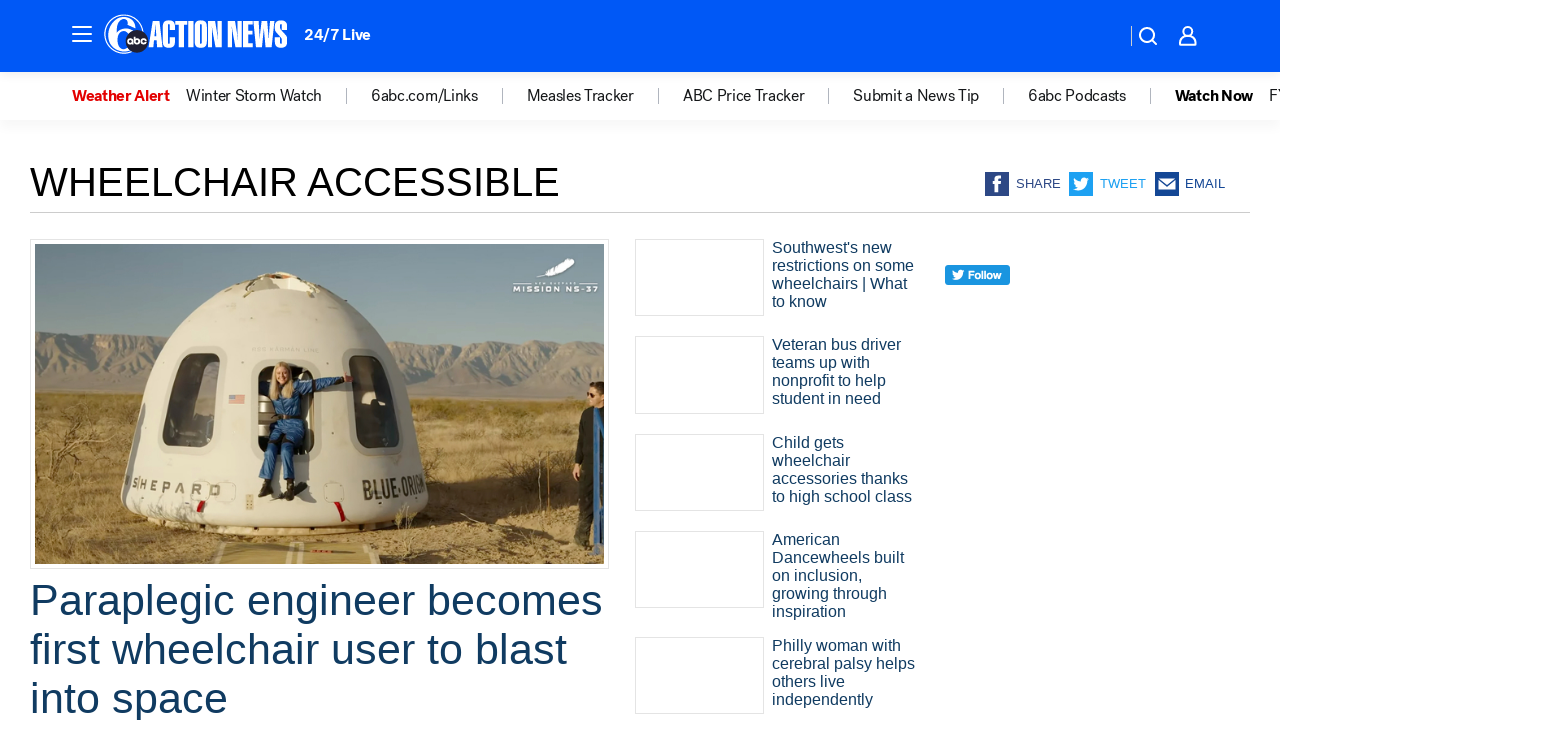

--- FILE ---
content_type: text/html; charset=utf-8
request_url: https://6abc.com/tag/wheelchair-accessible/
body_size: 55852
content:

        <!DOCTYPE html>
        <html lang="en" lang="en">
            <head>
                <!-- ABCOTV | 7b0a434b2190 | 6460 | c7ad1229842b37beeefce94a5c6a302e7cabb680 | 6abc.com | Fri, 23 Jan 2026 01:38:39 GMT -->
                <meta charSet="utf-8" />
                <meta name="viewport" content="initial-scale=1.0, maximum-scale=3.0, user-scalable=yes" />
                <meta http-equiv="x-ua-compatible" content="IE=edge,chrome=1" />
                <meta property="og:locale" content="en_US" />
                <link href="https://cdn.abcotvs.net/abcotv" rel="preconnect" crossorigin />
                
                <link data-react-helmet="true" rel="shortcut icon" href="https://cdn.abcotvs.net/abcotv/assets/news/wpvi/images/logos/favicon.ico"/><link data-react-helmet="true" rel="manifest" href="/manifest.json"/><link data-react-helmet="true" rel="alternate" href="//6abc.com/feed/" title="6abc Philadelphia RSS" type="application/rss+xml"/><link data-react-helmet="true" rel="canonical" href="https://6abc.com/tag/wheelchair-accessible/"/><link data-react-helmet="true" href="//assets-cdn.abcotvs.net/abcotv/c7ad1229842b-release-01-21-2026.7/client/abcotv/css/fusion-e0255c37.css" rel="stylesheet"/><link data-react-helmet="true" href="//assets-cdn.abcotvs.net/abcotv/c7ad1229842b-release-01-21-2026.7/client/abcotv/css/7987-3f6c1b98.css" rel="stylesheet"/><link data-react-helmet="true" href="//assets-cdn.abcotvs.net/abcotv/c7ad1229842b-release-01-21-2026.7/client/abcotv/css/abcotv-fecb128a.css" rel="stylesheet"/><link data-react-helmet="true" href="//assets-cdn.abcotvs.net/abcotv/c7ad1229842b-release-01-21-2026.7/client/abcotv/css/7283-b8e957cb.css" rel="stylesheet"/><link data-react-helmet="true" href="//assets-cdn.abcotvs.net/abcotv/c7ad1229842b-release-01-21-2026.7/client/abcotv/css/1448-050f1822.css" rel="stylesheet"/><link data-react-helmet="true" href="//assets-cdn.abcotvs.net/abcotv/c7ad1229842b-release-01-21-2026.7/client/abcotv/css/category-e1991bb5.css" rel="stylesheet"/>
                <script>
                    window.__dataLayer = {"helpersEnabled":true,"page":{},"pzn":{},"site":{"device":"desktop","portal":"news"},"visitor":{}},
                        consentToken = window.localStorage.getItem('consentToken');

                    if (consentToken) {
                        console.log('consentToken', JSON.parse(consentToken))
                        window.__dataLayer.visitor = { consent : JSON.parse(consentToken) }; 
                    }
                </script>
                <script src="https://dcf.espn.com/TWDC-DTCI/prod/Bootstrap.js"></script>
                <link rel="preload" as="font" href="https://s.abcnews.com/assets/dtci/fonts/post-grotesk/PostGrotesk-Book.woff2" crossorigin>
<link rel="preload" as="font" href="https://s.abcnews.com/assets/dtci/fonts/post-grotesk/PostGrotesk-Bold.woff2" crossorigin>
<link rel="preload" as="font" href="https://s.abcnews.com/assets/dtci/fonts/post-grotesk/PostGrotesk-Medium.woff2" crossorigin>
                <script src="//assets-cdn.abcotvs.net/abcotv/c7ad1229842b-release-01-21-2026.7/client/abcotv/runtime-2dcc63f6.js" defer></script><script src="//assets-cdn.abcotvs.net/abcotv/c7ad1229842b-release-01-21-2026.7/client/abcotv/7987-983f74cb.js" defer></script><script src="//assets-cdn.abcotvs.net/abcotv/c7ad1229842b-release-01-21-2026.7/client/abcotv/507-c7ed365d.js" defer></script><script src="//assets-cdn.abcotvs.net/abcotv/c7ad1229842b-release-01-21-2026.7/client/abcotv/502-c12b28bb.js" defer></script><script src="//assets-cdn.abcotvs.net/abcotv/c7ad1229842b-release-01-21-2026.7/client/abcotv/3167-3be5aec3.js" defer></script><script src="//assets-cdn.abcotvs.net/abcotv/c7ad1229842b-release-01-21-2026.7/client/abcotv/7941-7990394c.js" defer></script><script src="//assets-cdn.abcotvs.net/abcotv/c7ad1229842b-release-01-21-2026.7/client/abcotv/7283-f183b0f8.js" defer></script><script src="//assets-cdn.abcotvs.net/abcotv/c7ad1229842b-release-01-21-2026.7/client/abcotv/8814-1b0f7fe4.js" defer></script><script src="//assets-cdn.abcotvs.net/abcotv/c7ad1229842b-release-01-21-2026.7/client/abcotv/1448-2aac00e4.js" defer></script>
                <link rel="prefetch" href="//assets-cdn.abcotvs.net/abcotv/c7ad1229842b-release-01-21-2026.7/client/abcotv/_manifest.js" as="script" /><link rel="prefetch" href="//assets-cdn.abcotvs.net/abcotv/c7ad1229842b-release-01-21-2026.7/client/abcotv/abcotv-ce2739af.js" as="script" />
<link rel="prefetch" href="//assets-cdn.abcotvs.net/abcotv/c7ad1229842b-release-01-21-2026.7/client/abcotv/category-259f16dc.js" as="script" />
                <title data-react-helmet="true">Wheelchair accessible - 6abc Philadelphia</title>
                <meta data-react-helmet="true" name="description" content="wheelchair accessible news stories - get the latest updates from 6abc."/><meta data-react-helmet="true" property="fb:app_id" content="2022478634557698"/><meta data-react-helmet="true" property="fb:pages" content="9335481377"/><meta data-react-helmet="true" property="og:site_name" content="6abc Philadelphia"/><meta data-react-helmet="true" property="og:url" content="https://6abc.com/tag/wheelchair-accessible/"/><meta data-react-helmet="true" property="og:title" content="Wheelchair accessible"/><meta data-react-helmet="true" property="og:description" content="wheelchair accessible news stories - get the latest updates from 6abc."/><meta data-react-helmet="true" property="og:image" content="https://cdn.abcotvs.net/abcotv/assets/news/wpvi/images/logos/default_800x450.jpg"/><meta data-react-helmet="true" property="og:type" content="website"/><meta data-react-helmet="true" name="twitter:site" content="@6abc"/><meta data-react-helmet="true" name="twitter:creator" content="@6abc"/><meta data-react-helmet="true" name="twitter:url" content="https://6abc.com/tag/wheelchair-accessible/"/><meta data-react-helmet="true" name="twitter:title" content="Wheelchair accessible"/><meta data-react-helmet="true" name="twitter:description" content="wheelchair accessible news stories - get the latest updates from 6abc."/><meta data-react-helmet="true" name="twitter:card" content="summary"/><meta data-react-helmet="true" name="twitter:image" content="https://cdn.abcotvs.net/abcotv/assets/news/wpvi/images/logos/default_800x450.jpg"/><meta data-react-helmet="true" name="twitter:app:name:iphone" content="wpvi"/><meta data-react-helmet="true" name="twitter:app:id:iphone" content="405616387"/><meta data-react-helmet="true" name="twitter:app:name:googleplay" content="wpvi"/><meta data-react-helmet="true" name="twitter:app:id:googleplay" content="com.abclocal.wpvi.news"/><meta data-react-helmet="true" name="title" content="Wheelchair accessible"/><meta data-react-helmet="true" name="medium" content="website"/>
                <script data-react-helmet="true" src="https://scripts.webcontentassessor.com/scripts/8b062f41aa2123eae4b45b057b2832fa304ffb4946ae257580d140f996db0802"></script>
                
                <script data-rum-type="legacy" data-rum-pct="100">(() => {function gc(n){n=document.cookie.match("(^|;) ?"+n+"=([^;]*)(;|$)");return n?n[2]:null}function sc(n){document.cookie=n}function smpl(n){n/=100;return!!n&&Math.random()<=n}var _nr=!1,_nrCookie=gc("_nr");null!==_nrCookie?"1"===_nrCookie&&(_nr=!0):smpl(100)?(_nr=!0,sc("_nr=1; path=/")):(_nr=!1,sc("_nr=0; path=/"));_nr && (() => {;window.NREUM||(NREUM={});NREUM.init={distributed_tracing:{enabled:true},privacy:{cookies_enabled:true},ajax:{deny_list:["bam.nr-data.net"]}};;NREUM.info = {"beacon":"bam.nr-data.net","errorBeacon":"bam.nr-data.net","sa":1,"licenseKey":"5985ced6ff","applicationID":"367459870"};__nr_require=function(t,e,n){function r(n){if(!e[n]){var o=e[n]={exports:{}};t[n][0].call(o.exports,function(e){var o=t[n][1][e];return r(o||e)},o,o.exports)}return e[n].exports}if("function"==typeof __nr_require)return __nr_require;for(var o=0;o<n.length;o++)r(n[o]);return r}({1:[function(t,e,n){function r(t){try{s.console&&console.log(t)}catch(e){}}var o,i=t("ee"),a=t(31),s={};try{o=localStorage.getItem("__nr_flags").split(","),console&&"function"==typeof console.log&&(s.console=!0,o.indexOf("dev")!==-1&&(s.dev=!0),o.indexOf("nr_dev")!==-1&&(s.nrDev=!0))}catch(c){}s.nrDev&&i.on("internal-error",function(t){r(t.stack)}),s.dev&&i.on("fn-err",function(t,e,n){r(n.stack)}),s.dev&&(r("NR AGENT IN DEVELOPMENT MODE"),r("flags: "+a(s,function(t,e){return t}).join(", ")))},{}],2:[function(t,e,n){function r(t,e,n,r,s){try{l?l-=1:o(s||new UncaughtException(t,e,n),!0)}catch(f){try{i("ierr",[f,c.now(),!0])}catch(d){}}return"function"==typeof u&&u.apply(this,a(arguments))}function UncaughtException(t,e,n){this.message=t||"Uncaught error with no additional information",this.sourceURL=e,this.line=n}function o(t,e){var n=e?null:c.now();i("err",[t,n])}var i=t("handle"),a=t(32),s=t("ee"),c=t("loader"),f=t("gos"),u=window.onerror,d=!1,p="nr@seenError";if(!c.disabled){var l=0;c.features.err=!0,t(1),window.onerror=r;try{throw new Error}catch(h){"stack"in h&&(t(14),t(13),"addEventListener"in window&&t(7),c.xhrWrappable&&t(15),d=!0)}s.on("fn-start",function(t,e,n){d&&(l+=1)}),s.on("fn-err",function(t,e,n){d&&!n[p]&&(f(n,p,function(){return!0}),this.thrown=!0,o(n))}),s.on("fn-end",function(){d&&!this.thrown&&l>0&&(l-=1)}),s.on("internal-error",function(t){i("ierr",[t,c.now(),!0])})}},{}],3:[function(t,e,n){var r=t("loader");r.disabled||(r.features.ins=!0)},{}],4:[function(t,e,n){function r(){U++,L=g.hash,this[u]=y.now()}function o(){U--,g.hash!==L&&i(0,!0);var t=y.now();this[h]=~~this[h]+t-this[u],this[d]=t}function i(t,e){E.emit("newURL",[""+g,e])}function a(t,e){t.on(e,function(){this[e]=y.now()})}var s="-start",c="-end",f="-body",u="fn"+s,d="fn"+c,p="cb"+s,l="cb"+c,h="jsTime",m="fetch",v="addEventListener",w=window,g=w.location,y=t("loader");if(w[v]&&y.xhrWrappable&&!y.disabled){var x=t(11),b=t(12),E=t(9),R=t(7),O=t(14),T=t(8),S=t(15),P=t(10),M=t("ee"),C=M.get("tracer"),N=t(23);t(17),y.features.spa=!0;var L,U=0;M.on(u,r),b.on(p,r),P.on(p,r),M.on(d,o),b.on(l,o),P.on(l,o),M.buffer([u,d,"xhr-resolved"]),R.buffer([u]),O.buffer(["setTimeout"+c,"clearTimeout"+s,u]),S.buffer([u,"new-xhr","send-xhr"+s]),T.buffer([m+s,m+"-done",m+f+s,m+f+c]),E.buffer(["newURL"]),x.buffer([u]),b.buffer(["propagate",p,l,"executor-err","resolve"+s]),C.buffer([u,"no-"+u]),P.buffer(["new-jsonp","cb-start","jsonp-error","jsonp-end"]),a(T,m+s),a(T,m+"-done"),a(P,"new-jsonp"),a(P,"jsonp-end"),a(P,"cb-start"),E.on("pushState-end",i),E.on("replaceState-end",i),w[v]("hashchange",i,N(!0)),w[v]("load",i,N(!0)),w[v]("popstate",function(){i(0,U>1)},N(!0))}},{}],5:[function(t,e,n){function r(){var t=new PerformanceObserver(function(t,e){var n=t.getEntries();s(v,[n])});try{t.observe({entryTypes:["resource"]})}catch(e){}}function o(t){if(s(v,[window.performance.getEntriesByType(w)]),window.performance["c"+p])try{window.performance[h](m,o,!1)}catch(t){}else try{window.performance[h]("webkit"+m,o,!1)}catch(t){}}function i(t){}if(window.performance&&window.performance.timing&&window.performance.getEntriesByType){var a=t("ee"),s=t("handle"),c=t(14),f=t(13),u=t(6),d=t(23),p="learResourceTimings",l="addEventListener",h="removeEventListener",m="resourcetimingbufferfull",v="bstResource",w="resource",g="-start",y="-end",x="fn"+g,b="fn"+y,E="bstTimer",R="pushState",O=t("loader");if(!O.disabled){O.features.stn=!0,t(9),"addEventListener"in window&&t(7);var T=NREUM.o.EV;a.on(x,function(t,e){var n=t[0];n instanceof T&&(this.bstStart=O.now())}),a.on(b,function(t,e){var n=t[0];n instanceof T&&s("bst",[n,e,this.bstStart,O.now()])}),c.on(x,function(t,e,n){this.bstStart=O.now(),this.bstType=n}),c.on(b,function(t,e){s(E,[e,this.bstStart,O.now(),this.bstType])}),f.on(x,function(){this.bstStart=O.now()}),f.on(b,function(t,e){s(E,[e,this.bstStart,O.now(),"requestAnimationFrame"])}),a.on(R+g,function(t){this.time=O.now(),this.startPath=location.pathname+location.hash}),a.on(R+y,function(t){s("bstHist",[location.pathname+location.hash,this.startPath,this.time])}),u()?(s(v,[window.performance.getEntriesByType("resource")]),r()):l in window.performance&&(window.performance["c"+p]?window.performance[l](m,o,d(!1)):window.performance[l]("webkit"+m,o,d(!1))),document[l]("scroll",i,d(!1)),document[l]("keypress",i,d(!1)),document[l]("click",i,d(!1))}}},{}],6:[function(t,e,n){e.exports=function(){return"PerformanceObserver"in window&&"function"==typeof window.PerformanceObserver}},{}],7:[function(t,e,n){function r(t){for(var e=t;e&&!e.hasOwnProperty(u);)e=Object.getPrototypeOf(e);e&&o(e)}function o(t){s.inPlace(t,[u,d],"-",i)}function i(t,e){return t[1]}var a=t("ee").get("events"),s=t("wrap-function")(a,!0),c=t("gos"),f=XMLHttpRequest,u="addEventListener",d="removeEventListener";e.exports=a,"getPrototypeOf"in Object?(r(document),r(window),r(f.prototype)):f.prototype.hasOwnProperty(u)&&(o(window),o(f.prototype)),a.on(u+"-start",function(t,e){var n=t[1];if(null!==n&&("function"==typeof n||"object"==typeof n)){var r=c(n,"nr@wrapped",function(){function t(){if("function"==typeof n.handleEvent)return n.handleEvent.apply(n,arguments)}var e={object:t,"function":n}[typeof n];return e?s(e,"fn-",null,e.name||"anonymous"):n});this.wrapped=t[1]=r}}),a.on(d+"-start",function(t){t[1]=this.wrapped||t[1]})},{}],8:[function(t,e,n){function r(t,e,n){var r=t[e];"function"==typeof r&&(t[e]=function(){var t=i(arguments),e={};o.emit(n+"before-start",[t],e);var a;e[m]&&e[m].dt&&(a=e[m].dt);var s=r.apply(this,t);return o.emit(n+"start",[t,a],s),s.then(function(t){return o.emit(n+"end",[null,t],s),t},function(t){throw o.emit(n+"end",[t],s),t})})}var o=t("ee").get("fetch"),i=t(32),a=t(31);e.exports=o;var s=window,c="fetch-",f=c+"body-",u=["arrayBuffer","blob","json","text","formData"],d=s.Request,p=s.Response,l=s.fetch,h="prototype",m="nr@context";d&&p&&l&&(a(u,function(t,e){r(d[h],e,f),r(p[h],e,f)}),r(s,"fetch",c),o.on(c+"end",function(t,e){var n=this;if(e){var r=e.headers.get("content-length");null!==r&&(n.rxSize=r),o.emit(c+"done",[null,e],n)}else o.emit(c+"done",[t],n)}))},{}],9:[function(t,e,n){var r=t("ee").get("history"),o=t("wrap-function")(r);e.exports=r;var i=window.history&&window.history.constructor&&window.history.constructor.prototype,a=window.history;i&&i.pushState&&i.replaceState&&(a=i),o.inPlace(a,["pushState","replaceState"],"-")},{}],10:[function(t,e,n){function r(t){function e(){f.emit("jsonp-end",[],l),t.removeEventListener("load",e,c(!1)),t.removeEventListener("error",n,c(!1))}function n(){f.emit("jsonp-error",[],l),f.emit("jsonp-end",[],l),t.removeEventListener("load",e,c(!1)),t.removeEventListener("error",n,c(!1))}var r=t&&"string"==typeof t.nodeName&&"script"===t.nodeName.toLowerCase();if(r){var o="function"==typeof t.addEventListener;if(o){var a=i(t.src);if(a){var d=s(a),p="function"==typeof d.parent[d.key];if(p){var l={};u.inPlace(d.parent,[d.key],"cb-",l),t.addEventListener("load",e,c(!1)),t.addEventListener("error",n,c(!1)),f.emit("new-jsonp",[t.src],l)}}}}}function o(){return"addEventListener"in window}function i(t){var e=t.match(d);return e?e[1]:null}function a(t,e){var n=t.match(l),r=n[1],o=n[3];return o?a(o,e[r]):e[r]}function s(t){var e=t.match(p);return e&&e.length>=3?{key:e[2],parent:a(e[1],window)}:{key:t,parent:window}}var c=t(23),f=t("ee").get("jsonp"),u=t("wrap-function")(f);if(e.exports=f,o()){var d=/[?&](?:callback|cb)=([^&#]+)/,p=/(.*).([^.]+)/,l=/^(w+)(.|$)(.*)$/,h=["appendChild","insertBefore","replaceChild"];Node&&Node.prototype&&Node.prototype.appendChild?u.inPlace(Node.prototype,h,"dom-"):(u.inPlace(HTMLElement.prototype,h,"dom-"),u.inPlace(HTMLHeadElement.prototype,h,"dom-"),u.inPlace(HTMLBodyElement.prototype,h,"dom-")),f.on("dom-start",function(t){r(t[0])})}},{}],11:[function(t,e,n){var r=t("ee").get("mutation"),o=t("wrap-function")(r),i=NREUM.o.MO;e.exports=r,i&&(window.MutationObserver=function(t){return this instanceof i?new i(o(t,"fn-")):i.apply(this,arguments)},MutationObserver.prototype=i.prototype)},{}],12:[function(t,e,n){function r(t){var e=i.context(),n=s(t,"executor-",e,null,!1),r=new f(n);return i.context(r).getCtx=function(){return e},r}var o=t("wrap-function"),i=t("ee").get("promise"),a=t("ee").getOrSetContext,s=o(i),c=t(31),f=NREUM.o.PR;e.exports=i,f&&(window.Promise=r,["all","race"].forEach(function(t){var e=f[t];f[t]=function(n){function r(t){return function(){i.emit("propagate",[null,!o],a,!1,!1),o=o||!t}}var o=!1;c(n,function(e,n){Promise.resolve(n).then(r("all"===t),r(!1))});var a=e.apply(f,arguments),s=f.resolve(a);return s}}),["resolve","reject"].forEach(function(t){var e=f[t];f[t]=function(t){var n=e.apply(f,arguments);return t!==n&&i.emit("propagate",[t,!0],n,!1,!1),n}}),f.prototype["catch"]=function(t){return this.then(null,t)},f.prototype=Object.create(f.prototype,{constructor:{value:r}}),c(Object.getOwnPropertyNames(f),function(t,e){try{r[e]=f[e]}catch(n){}}),o.wrapInPlace(f.prototype,"then",function(t){return function(){var e=this,n=o.argsToArray.apply(this,arguments),r=a(e);r.promise=e,n[0]=s(n[0],"cb-",r,null,!1),n[1]=s(n[1],"cb-",r,null,!1);var c=t.apply(this,n);return r.nextPromise=c,i.emit("propagate",[e,!0],c,!1,!1),c}}),i.on("executor-start",function(t){t[0]=s(t[0],"resolve-",this,null,!1),t[1]=s(t[1],"resolve-",this,null,!1)}),i.on("executor-err",function(t,e,n){t[1](n)}),i.on("cb-end",function(t,e,n){i.emit("propagate",[n,!0],this.nextPromise,!1,!1)}),i.on("propagate",function(t,e,n){this.getCtx&&!e||(this.getCtx=function(){if(t instanceof Promise)var e=i.context(t);return e&&e.getCtx?e.getCtx():this})}),r.toString=function(){return""+f})},{}],13:[function(t,e,n){var r=t("ee").get("raf"),o=t("wrap-function")(r),i="equestAnimationFrame";e.exports=r,o.inPlace(window,["r"+i,"mozR"+i,"webkitR"+i,"msR"+i],"raf-"),r.on("raf-start",function(t){t[0]=o(t[0],"fn-")})},{}],14:[function(t,e,n){function r(t,e,n){t[0]=a(t[0],"fn-",null,n)}function o(t,e,n){this.method=n,this.timerDuration=isNaN(t[1])?0:+t[1],t[0]=a(t[0],"fn-",this,n)}var i=t("ee").get("timer"),a=t("wrap-function")(i),s="setTimeout",c="setInterval",f="clearTimeout",u="-start",d="-";e.exports=i,a.inPlace(window,[s,"setImmediate"],s+d),a.inPlace(window,[c],c+d),a.inPlace(window,[f,"clearImmediate"],f+d),i.on(c+u,r),i.on(s+u,o)},{}],15:[function(t,e,n){function r(t,e){d.inPlace(e,["onreadystatechange"],"fn-",s)}function o(){var t=this,e=u.context(t);t.readyState>3&&!e.resolved&&(e.resolved=!0,u.emit("xhr-resolved",[],t)),d.inPlace(t,y,"fn-",s)}function i(t){x.push(t),m&&(E?E.then(a):w?w(a):(R=-R,O.data=R))}function a(){for(var t=0;t<x.length;t++)r([],x[t]);x.length&&(x=[])}function s(t,e){return e}function c(t,e){for(var n in t)e[n]=t[n];return e}t(7);var f=t("ee"),u=f.get("xhr"),d=t("wrap-function")(u),p=t(23),l=NREUM.o,h=l.XHR,m=l.MO,v=l.PR,w=l.SI,g="readystatechange",y=["onload","onerror","onabort","onloadstart","onloadend","onprogress","ontimeout"],x=[];e.exports=u;var b=window.XMLHttpRequest=function(t){var e=new h(t);try{u.emit("new-xhr",[e],e),e.addEventListener(g,o,p(!1))}catch(n){try{u.emit("internal-error",[n])}catch(r){}}return e};if(c(h,b),b.prototype=h.prototype,d.inPlace(b.prototype,["open","send"],"-xhr-",s),u.on("send-xhr-start",function(t,e){r(t,e),i(e)}),u.on("open-xhr-start",r),m){var E=v&&v.resolve();if(!w&&!v){var R=1,O=document.createTextNode(R);new m(a).observe(O,{characterData:!0})}}else f.on("fn-end",function(t){t[0]&&t[0].type===g||a()})},{}],16:[function(t,e,n){function r(t){if(!s(t))return null;var e=window.NREUM;if(!e.loader_config)return null;var n=(e.loader_config.accountID||"").toString()||null,r=(e.loader_config.agentID||"").toString()||null,f=(e.loader_config.trustKey||"").toString()||null;if(!n||!r)return null;var h=l.generateSpanId(),m=l.generateTraceId(),v=Date.now(),w={spanId:h,traceId:m,timestamp:v};return(t.sameOrigin||c(t)&&p())&&(w.traceContextParentHeader=o(h,m),w.traceContextStateHeader=i(h,v,n,r,f)),(t.sameOrigin&&!u()||!t.sameOrigin&&c(t)&&d())&&(w.newrelicHeader=a(h,m,v,n,r,f)),w}function o(t,e){return"00-"+e+"-"+t+"-01"}function i(t,e,n,r,o){var i=0,a="",s=1,c="",f="";return o+"@nr="+i+"-"+s+"-"+n+"-"+r+"-"+t+"-"+a+"-"+c+"-"+f+"-"+e}function a(t,e,n,r,o,i){var a="btoa"in window&&"function"==typeof window.btoa;if(!a)return null;var s={v:[0,1],d:{ty:"Browser",ac:r,ap:o,id:t,tr:e,ti:n}};return i&&r!==i&&(s.d.tk=i),btoa(JSON.stringify(s))}function s(t){return f()&&c(t)}function c(t){var e=!1,n={};if("init"in NREUM&&"distributed_tracing"in NREUM.init&&(n=NREUM.init.distributed_tracing),t.sameOrigin)e=!0;else if(n.allowed_origins instanceof Array)for(var r=0;r<n.allowed_origins.length;r++){var o=h(n.allowed_origins[r]);if(t.hostname===o.hostname&&t.protocol===o.protocol&&t.port===o.port){e=!0;break}}return e}function f(){return"init"in NREUM&&"distributed_tracing"in NREUM.init&&!!NREUM.init.distributed_tracing.enabled}function u(){return"init"in NREUM&&"distributed_tracing"in NREUM.init&&!!NREUM.init.distributed_tracing.exclude_newrelic_header}function d(){return"init"in NREUM&&"distributed_tracing"in NREUM.init&&NREUM.init.distributed_tracing.cors_use_newrelic_header!==!1}function p(){return"init"in NREUM&&"distributed_tracing"in NREUM.init&&!!NREUM.init.distributed_tracing.cors_use_tracecontext_headers}var l=t(28),h=t(18);e.exports={generateTracePayload:r,shouldGenerateTrace:s}},{}],17:[function(t,e,n){function r(t){var e=this.params,n=this.metrics;if(!this.ended){this.ended=!0;for(var r=0;r<p;r++)t.removeEventListener(d[r],this.listener,!1);return e.protocol&&"data"===e.protocol?void g("Ajax/DataUrl/Excluded"):void(e.aborted||(n.duration=a.now()-this.startTime,this.loadCaptureCalled||4!==t.readyState?null==e.status&&(e.status=0):i(this,t),n.cbTime=this.cbTime,s("xhr",[e,n,this.startTime,this.endTime,"xhr"],this)))}}function o(t,e){var n=c(e),r=t.params;r.hostname=n.hostname,r.port=n.port,r.protocol=n.protocol,r.host=n.hostname+":"+n.port,r.pathname=n.pathname,t.parsedOrigin=n,t.sameOrigin=n.sameOrigin}function i(t,e){t.params.status=e.status;var n=v(e,t.lastSize);if(n&&(t.metrics.rxSize=n),t.sameOrigin){var r=e.getResponseHeader("X-NewRelic-App-Data");r&&(t.params.cat=r.split(", ").pop())}t.loadCaptureCalled=!0}var a=t("loader");if(a.xhrWrappable&&!a.disabled){var s=t("handle"),c=t(18),f=t(16).generateTracePayload,u=t("ee"),d=["load","error","abort","timeout"],p=d.length,l=t("id"),h=t(24),m=t(22),v=t(19),w=t(23),g=t(25).recordSupportability,y=NREUM.o.REQ,x=window.XMLHttpRequest;a.features.xhr=!0,t(15),t(8),u.on("new-xhr",function(t){var e=this;e.totalCbs=0,e.called=0,e.cbTime=0,e.end=r,e.ended=!1,e.xhrGuids={},e.lastSize=null,e.loadCaptureCalled=!1,e.params=this.params||{},e.metrics=this.metrics||{},t.addEventListener("load",function(n){i(e,t)},w(!1)),h&&(h>34||h<10)||t.addEventListener("progress",function(t){e.lastSize=t.loaded},w(!1))}),u.on("open-xhr-start",function(t){this.params={method:t[0]},o(this,t[1]),this.metrics={}}),u.on("open-xhr-end",function(t,e){"loader_config"in NREUM&&"xpid"in NREUM.loader_config&&this.sameOrigin&&e.setRequestHeader("X-NewRelic-ID",NREUM.loader_config.xpid);var n=f(this.parsedOrigin);if(n){var r=!1;n.newrelicHeader&&(e.setRequestHeader("newrelic",n.newrelicHeader),r=!0),n.traceContextParentHeader&&(e.setRequestHeader("traceparent",n.traceContextParentHeader),n.traceContextStateHeader&&e.setRequestHeader("tracestate",n.traceContextStateHeader),r=!0),r&&(this.dt=n)}}),u.on("send-xhr-start",function(t,e){var n=this.metrics,r=t[0],o=this;if(n&&r){var i=m(r);i&&(n.txSize=i)}this.startTime=a.now(),this.listener=function(t){try{"abort"!==t.type||o.loadCaptureCalled||(o.params.aborted=!0),("load"!==t.type||o.called===o.totalCbs&&(o.onloadCalled||"function"!=typeof e.onload))&&o.end(e)}catch(n){try{u.emit("internal-error",[n])}catch(r){}}};for(var s=0;s<p;s++)e.addEventListener(d[s],this.listener,w(!1))}),u.on("xhr-cb-time",function(t,e,n){this.cbTime+=t,e?this.onloadCalled=!0:this.called+=1,this.called!==this.totalCbs||!this.onloadCalled&&"function"==typeof n.onload||this.end(n)}),u.on("xhr-load-added",function(t,e){var n=""+l(t)+!!e;this.xhrGuids&&!this.xhrGuids[n]&&(this.xhrGuids[n]=!0,this.totalCbs+=1)}),u.on("xhr-load-removed",function(t,e){var n=""+l(t)+!!e;this.xhrGuids&&this.xhrGuids[n]&&(delete this.xhrGuids[n],this.totalCbs-=1)}),u.on("xhr-resolved",function(){this.endTime=a.now()}),u.on("addEventListener-end",function(t,e){e instanceof x&&"load"===t[0]&&u.emit("xhr-load-added",[t[1],t[2]],e)}),u.on("removeEventListener-end",function(t,e){e instanceof x&&"load"===t[0]&&u.emit("xhr-load-removed",[t[1],t[2]],e)}),u.on("fn-start",function(t,e,n){e instanceof x&&("onload"===n&&(this.onload=!0),("load"===(t[0]&&t[0].type)||this.onload)&&(this.xhrCbStart=a.now()))}),u.on("fn-end",function(t,e){this.xhrCbStart&&u.emit("xhr-cb-time",[a.now()-this.xhrCbStart,this.onload,e],e)}),u.on("fetch-before-start",function(t){function e(t,e){var n=!1;return e.newrelicHeader&&(t.set("newrelic",e.newrelicHeader),n=!0),e.traceContextParentHeader&&(t.set("traceparent",e.traceContextParentHeader),e.traceContextStateHeader&&t.set("tracestate",e.traceContextStateHeader),n=!0),n}var n,r=t[1]||{};"string"==typeof t[0]?n=t[0]:t[0]&&t[0].url?n=t[0].url:window.URL&&t[0]&&t[0]instanceof URL&&(n=t[0].href),n&&(this.parsedOrigin=c(n),this.sameOrigin=this.parsedOrigin.sameOrigin);var o=f(this.parsedOrigin);if(o&&(o.newrelicHeader||o.traceContextParentHeader))if("string"==typeof t[0]||window.URL&&t[0]&&t[0]instanceof URL){var i={};for(var a in r)i[a]=r[a];i.headers=new Headers(r.headers||{}),e(i.headers,o)&&(this.dt=o),t.length>1?t[1]=i:t.push(i)}else t[0]&&t[0].headers&&e(t[0].headers,o)&&(this.dt=o)}),u.on("fetch-start",function(t,e){this.params={},this.metrics={},this.startTime=a.now(),this.dt=e,t.length>=1&&(this.target=t[0]),t.length>=2&&(this.opts=t[1]);var n,r=this.opts||{},i=this.target;if("string"==typeof i?n=i:"object"==typeof i&&i instanceof y?n=i.url:window.URL&&"object"==typeof i&&i instanceof URL&&(n=i.href),o(this,n),"data"!==this.params.protocol){var s=(""+(i&&i instanceof y&&i.method||r.method||"GET")).toUpperCase();this.params.method=s,this.txSize=m(r.body)||0}}),u.on("fetch-done",function(t,e){if(this.endTime=a.now(),this.params||(this.params={}),"data"===this.params.protocol)return void g("Ajax/DataUrl/Excluded");this.params.status=e?e.status:0;var n;"string"==typeof this.rxSize&&this.rxSize.length>0&&(n=+this.rxSize);var r={txSize:this.txSize,rxSize:n,duration:a.now()-this.startTime};s("xhr",[this.params,r,this.startTime,this.endTime,"fetch"],this)})}},{}],18:[function(t,e,n){var r={};e.exports=function(t){if(t in r)return r[t];if(0===(t||"").indexOf("data:"))return{protocol:"data"};var e=document.createElement("a"),n=window.location,o={};e.href=t,o.port=e.port;var i=e.href.split("://");!o.port&&i[1]&&(o.port=i[1].split("/")[0].split("@").pop().split(":")[1]),o.port&&"0"!==o.port||(o.port="https"===i[0]?"443":"80"),o.hostname=e.hostname||n.hostname,o.pathname=e.pathname,o.protocol=i[0],"/"!==o.pathname.charAt(0)&&(o.pathname="/"+o.pathname);var a=!e.protocol||":"===e.protocol||e.protocol===n.protocol,s=e.hostname===document.domain&&e.port===n.port;return o.sameOrigin=a&&(!e.hostname||s),"/"===o.pathname&&(r[t]=o),o}},{}],19:[function(t,e,n){function r(t,e){var n=t.responseType;return"json"===n&&null!==e?e:"arraybuffer"===n||"blob"===n||"json"===n?o(t.response):"text"===n||""===n||void 0===n?o(t.responseText):void 0}var o=t(22);e.exports=r},{}],20:[function(t,e,n){function r(){}function o(t,e,n,r){return function(){return u.recordSupportability("API/"+e+"/called"),i(t+e,[f.now()].concat(s(arguments)),n?null:this,r),n?void 0:this}}var i=t("handle"),a=t(31),s=t(32),c=t("ee").get("tracer"),f=t("loader"),u=t(25),d=NREUM;"undefined"==typeof window.newrelic&&(newrelic=d);var p=["setPageViewName","setCustomAttribute","setErrorHandler","finished","addToTrace","inlineHit","addRelease"],l="api-",h=l+"ixn-";a(p,function(t,e){d[e]=o(l,e,!0,"api")}),d.addPageAction=o(l,"addPageAction",!0),d.setCurrentRouteName=o(l,"routeName",!0),e.exports=newrelic,d.interaction=function(){return(new r).get()};var m=r.prototype={createTracer:function(t,e){var n={},r=this,o="function"==typeof e;return i(h+"tracer",[f.now(),t,n],r),function(){if(c.emit((o?"":"no-")+"fn-start",[f.now(),r,o],n),o)try{return e.apply(this,arguments)}catch(t){throw c.emit("fn-err",[arguments,this,t],n),t}finally{c.emit("fn-end",[f.now()],n)}}}};a("actionText,setName,setAttribute,save,ignore,onEnd,getContext,end,get".split(","),function(t,e){m[e]=o(h,e)}),newrelic.noticeError=function(t,e){"string"==typeof t&&(t=new Error(t)),u.recordSupportability("API/noticeError/called"),i("err",[t,f.now(),!1,e])}},{}],21:[function(t,e,n){function r(t){if(NREUM.init){for(var e=NREUM.init,n=t.split("."),r=0;r<n.length-1;r++)if(e=e[n[r]],"object"!=typeof e)return;return e=e[n[n.length-1]]}}e.exports={getConfiguration:r}},{}],22:[function(t,e,n){e.exports=function(t){if("string"==typeof t&&t.length)return t.length;if("object"==typeof t){if("undefined"!=typeof ArrayBuffer&&t instanceof ArrayBuffer&&t.byteLength)return t.byteLength;if("undefined"!=typeof Blob&&t instanceof Blob&&t.size)return t.size;if(!("undefined"!=typeof FormData&&t instanceof FormData))try{return JSON.stringify(t).length}catch(e){return}}}},{}],23:[function(t,e,n){var r=!1;try{var o=Object.defineProperty({},"passive",{get:function(){r=!0}});window.addEventListener("testPassive",null,o),window.removeEventListener("testPassive",null,o)}catch(i){}e.exports=function(t){return r?{passive:!0,capture:!!t}:!!t}},{}],24:[function(t,e,n){var r=0,o=navigator.userAgent.match(/Firefox[/s](d+.d+)/);o&&(r=+o[1]),e.exports=r},{}],25:[function(t,e,n){function r(t,e){var n=[a,t,{name:t},e];return i("storeMetric",n,null,"api"),n}function o(t,e){var n=[s,t,{name:t},e];return i("storeEventMetrics",n,null,"api"),n}var i=t("handle"),a="sm",s="cm";e.exports={constants:{SUPPORTABILITY_METRIC:a,CUSTOM_METRIC:s},recordSupportability:r,recordCustom:o}},{}],26:[function(t,e,n){function r(){return s.exists&&performance.now?Math.round(performance.now()):(i=Math.max((new Date).getTime(),i))-a}function o(){return i}var i=(new Date).getTime(),a=i,s=t(33);e.exports=r,e.exports.offset=a,e.exports.getLastTimestamp=o},{}],27:[function(t,e,n){function r(t,e){var n=t.getEntries();n.forEach(function(t){"first-paint"===t.name?l("timing",["fp",Math.floor(t.startTime)]):"first-contentful-paint"===t.name&&l("timing",["fcp",Math.floor(t.startTime)])})}function o(t,e){var n=t.getEntries();if(n.length>0){var r=n[n.length-1];if(f&&f<r.startTime)return;var o=[r],i=a({});i&&o.push(i),l("lcp",o)}}function i(t){t.getEntries().forEach(function(t){t.hadRecentInput||l("cls",[t])})}function a(t){var e=navigator.connection||navigator.mozConnection||navigator.webkitConnection;if(e)return e.type&&(t["net-type"]=e.type),e.effectiveType&&(t["net-etype"]=e.effectiveType),e.rtt&&(t["net-rtt"]=e.rtt),e.downlink&&(t["net-dlink"]=e.downlink),t}function s(t){if(t instanceof w&&!y){var e=Math.round(t.timeStamp),n={type:t.type};a(n),e<=h.now()?n.fid=h.now()-e:e>h.offset&&e<=Date.now()?(e-=h.offset,n.fid=h.now()-e):e=h.now(),y=!0,l("timing",["fi",e,n])}}function c(t){"hidden"===t&&(f=h.now(),l("pageHide",[f]))}if(!("init"in NREUM&&"page_view_timing"in NREUM.init&&"enabled"in NREUM.init.page_view_timing&&NREUM.init.page_view_timing.enabled===!1)){var f,u,d,p,l=t("handle"),h=t("loader"),m=t(30),v=t(23),w=NREUM.o.EV;if("PerformanceObserver"in window&&"function"==typeof window.PerformanceObserver){u=new PerformanceObserver(r);try{u.observe({entryTypes:["paint"]})}catch(g){}d=new PerformanceObserver(o);try{d.observe({entryTypes:["largest-contentful-paint"]})}catch(g){}p=new PerformanceObserver(i);try{p.observe({type:"layout-shift",buffered:!0})}catch(g){}}if("addEventListener"in document){var y=!1,x=["click","keydown","mousedown","pointerdown","touchstart"];x.forEach(function(t){document.addEventListener(t,s,v(!1))})}m(c)}},{}],28:[function(t,e,n){function r(){function t(){return e?15&e[n++]:16*Math.random()|0}var e=null,n=0,r=window.crypto||window.msCrypto;r&&r.getRandomValues&&(e=r.getRandomValues(new Uint8Array(31)));for(var o,i="xxxxxxxx-xxxx-4xxx-yxxx-xxxxxxxxxxxx",a="",s=0;s<i.length;s++)o=i[s],"x"===o?a+=t().toString(16):"y"===o?(o=3&t()|8,a+=o.toString(16)):a+=o;return a}function o(){return a(16)}function i(){return a(32)}function a(t){function e(){return n?15&n[r++]:16*Math.random()|0}var n=null,r=0,o=window.crypto||window.msCrypto;o&&o.getRandomValues&&Uint8Array&&(n=o.getRandomValues(new Uint8Array(t)));for(var i=[],a=0;a<t;a++)i.push(e().toString(16));return i.join("")}e.exports={generateUuid:r,generateSpanId:o,generateTraceId:i}},{}],29:[function(t,e,n){function r(t,e){if(!o)return!1;if(t!==o)return!1;if(!e)return!0;if(!i)return!1;for(var n=i.split("."),r=e.split("."),a=0;a<r.length;a++)if(r[a]!==n[a])return!1;return!0}var o=null,i=null,a=/Version\/(\S+)\s+Safari/;if(navigator.userAgent){var s=navigator.userAgent,c=s.match(a);c&&s.indexOf("Chrome")===-1&&s.indexOf("Chromium")===-1&&(o="Safari",i=c[1])}e.exports={agent:o,version:i,match:r}},{}],30:[function(t,e,n){function r(t){function e(){t(s&&document[s]?document[s]:document[i]?"hidden":"visible")}"addEventListener"in document&&a&&document.addEventListener(a,e,o(!1))}var o=t(23);e.exports=r;var i,a,s;"undefined"!=typeof document.hidden?(i="hidden",a="visibilitychange",s="visibilityState"):"undefined"!=typeof document.msHidden?(i="msHidden",a="msvisibilitychange"):"undefined"!=typeof document.webkitHidden&&(i="webkitHidden",a="webkitvisibilitychange",s="webkitVisibilityState")},{}],31:[function(t,e,n){function r(t,e){var n=[],r="",i=0;for(r in t)o.call(t,r)&&(n[i]=e(r,t[r]),i+=1);return n}var o=Object.prototype.hasOwnProperty;e.exports=r},{}],32:[function(t,e,n){function r(t,e,n){e||(e=0),"undefined"==typeof n&&(n=t?t.length:0);for(var r=-1,o=n-e||0,i=Array(o<0?0:o);++r<o;)i[r]=t[e+r];return i}e.exports=r},{}],33:[function(t,e,n){e.exports={exists:"undefined"!=typeof window.performance&&window.performance.timing&&"undefined"!=typeof window.performance.timing.navigationStart}},{}],ee:[function(t,e,n){function r(){}function o(t){function e(t){return t&&t instanceof r?t:t?f(t,c,a):a()}function n(n,r,o,i,a){if(a!==!1&&(a=!0),!l.aborted||i){t&&a&&t(n,r,o);for(var s=e(o),c=m(n),f=c.length,u=0;u<f;u++)c[u].apply(s,r);var p=d[y[n]];return p&&p.push([x,n,r,s]),s}}function i(t,e){g[t]=m(t).concat(e)}function h(t,e){var n=g[t];if(n)for(var r=0;r<n.length;r++)n[r]===e&&n.splice(r,1)}function m(t){return g[t]||[]}function v(t){return p[t]=p[t]||o(n)}function w(t,e){l.aborted||u(t,function(t,n){e=e||"feature",y[n]=e,e in d||(d[e]=[])})}var g={},y={},x={on:i,addEventListener:i,removeEventListener:h,emit:n,get:v,listeners:m,context:e,buffer:w,abort:s,aborted:!1};return x}function i(t){return f(t,c,a)}function a(){return new r}function s(){(d.api||d.feature)&&(l.aborted=!0,d=l.backlog={})}var c="nr@context",f=t("gos"),u=t(31),d={},p={},l=e.exports=o();e.exports.getOrSetContext=i,l.backlog=d},{}],gos:[function(t,e,n){function r(t,e,n){if(o.call(t,e))return t[e];var r=n();if(Object.defineProperty&&Object.keys)try{return Object.defineProperty(t,e,{value:r,writable:!0,enumerable:!1}),r}catch(i){}return t[e]=r,r}var o=Object.prototype.hasOwnProperty;e.exports=r},{}],handle:[function(t,e,n){function r(t,e,n,r){o.buffer([t],r),o.emit(t,e,n)}var o=t("ee").get("handle");e.exports=r,r.ee=o},{}],id:[function(t,e,n){function r(t){var e=typeof t;return!t||"object"!==e&&"function"!==e?-1:t===window?0:a(t,i,function(){return o++})}var o=1,i="nr@id",a=t("gos");e.exports=r},{}],loader:[function(t,e,n){function r(){if(!T++){var t=O.info=NREUM.info,e=m.getElementsByTagName("script")[0];if(setTimeout(f.abort,3e4),!(t&&t.licenseKey&&t.applicationID&&e))return f.abort();c(E,function(e,n){t[e]||(t[e]=n)});var n=a();s("mark",["onload",n+O.offset],null,"api"),s("timing",["load",n]);var r=m.createElement("script");0===t.agent.indexOf("http://")||0===t.agent.indexOf("https://")?r.src=t.agent:r.src=l+"://"+t.agent,e.parentNode.insertBefore(r,e)}}function o(){"complete"===m.readyState&&i()}function i(){s("mark",["domContent",a()+O.offset],null,"api")}var a=t(26),s=t("handle"),c=t(31),f=t("ee"),u=t(29),d=t(21),p=t(23),l=d.getConfiguration("ssl")===!1?"http":"https",h=window,m=h.document,v="addEventListener",w="attachEvent",g=h.XMLHttpRequest,y=g&&g.prototype,x=!1;NREUM.o={ST:setTimeout,SI:h.setImmediate,CT:clearTimeout,XHR:g,REQ:h.Request,EV:h.Event,PR:h.Promise,MO:h.MutationObserver};var b=""+location,E={beacon:"bam.nr-data.net",errorBeacon:"bam.nr-data.net",agent:"js-agent.newrelic.com/nr-spa-1216.min.js"},R=g&&y&&y[v]&&!/CriOS/.test(navigator.userAgent),O=e.exports={offset:a.getLastTimestamp(),now:a,origin:b,features:{},xhrWrappable:R,userAgent:u,disabled:x};if(!x){t(20),t(27),m[v]?(m[v]("DOMContentLoaded",i,p(!1)),h[v]("load",r,p(!1))):(m[w]("onreadystatechange",o),h[w]("onload",r)),s("mark",["firstbyte",a.getLastTimestamp()],null,"api");var T=0}},{}],"wrap-function":[function(t,e,n){function r(t,e){function n(e,n,r,c,f){function nrWrapper(){var i,a,u,p;try{a=this,i=d(arguments),u="function"==typeof r?r(i,a):r||{}}catch(l){o([l,"",[i,a,c],u],t)}s(n+"start",[i,a,c],u,f);try{return p=e.apply(a,i)}catch(h){throw s(n+"err",[i,a,h],u,f),h}finally{s(n+"end",[i,a,p],u,f)}}return a(e)?e:(n||(n=""),nrWrapper[p]=e,i(e,nrWrapper,t),nrWrapper)}function r(t,e,r,o,i){r||(r="");var s,c,f,u="-"===r.charAt(0);for(f=0;f<e.length;f++)c=e[f],s=t[c],a(s)||(t[c]=n(s,u?c+r:r,o,c,i))}function s(n,r,i,a){if(!h||e){var s=h;h=!0;try{t.emit(n,r,i,e,a)}catch(c){o([c,n,r,i],t)}h=s}}return t||(t=u),n.inPlace=r,n.flag=p,n}function o(t,e){e||(e=u);try{e.emit("internal-error",t)}catch(n){}}function i(t,e,n){if(Object.defineProperty&&Object.keys)try{var r=Object.keys(t);return r.forEach(function(n){Object.defineProperty(e,n,{get:function(){return t[n]},set:function(e){return t[n]=e,e}})}),e}catch(i){o([i],n)}for(var a in t)l.call(t,a)&&(e[a]=t[a]);return e}function a(t){return!(t&&t instanceof Function&&t.apply&&!t[p])}function s(t,e){var n=e(t);return n[p]=t,i(t,n,u),n}function c(t,e,n){var r=t[e];t[e]=s(r,n)}function f(){for(var t=arguments.length,e=new Array(t),n=0;n<t;++n)e[n]=arguments[n];return e}var u=t("ee"),d=t(32),p="nr@original",l=Object.prototype.hasOwnProperty,h=!1;e.exports=r,e.exports.wrapFunction=s,e.exports.wrapInPlace=c,e.exports.argsToArray=f},{}]},{},["loader",2,17,5,3,4]);;NREUM.info={"beacon":"bam.nr-data.net","errorBeacon":"bam.nr-data.net","sa":1,"licenseKey":"8d01ff17d1","applicationID":"415461361"}})();})();</script>
                <link href="//assets-cdn.abcotvs.net" rel="preconnect" />
                <link href="https://cdn.abcotvs.net/abcotv" rel="preconnect" crossorigin />
                <script>(function(){function a(a){var b,c=g.floor(65535*g.random()).toString(16);for(b=4-c.length;0<b;b--)c="0"+c;return a=(String()+a).substring(0,4),!Number.isNaN(parseInt(a,16))&&a.length?a+c.substr(a.length):c}function b(){var a=c(window.location.hostname);return a?"."+a:".go.com"}function c(a=""){var b=a.match(/[^.]+(?:.com?(?:.[a-z]{2})?|(?:.[a-z]+))?$/i);if(b&&b.length)return b[0].replace(/:[0-9]+$/,"")}function d(a,b,c,d,g,h){var i,j=!1;if(f.test(c)&&(c=c.replace(f,""),j=!0),!a||/^(?:expires|max-age|path|domain|secure)$/i.test(a))return!1;if(i=a+"="+b,g&&g instanceof Date&&(i+="; expires="+g.toUTCString()),c&&(i+="; domain="+c),d&&(i+="; path="+d),h&&(i+="; secure"),document.cookie=i,j){var k="www"+(/^./.test(c)?"":".")+c;e(a,k,d||"")}return!0}function e(a,b,c){return document.cookie=encodeURIComponent(a)+"=; expires=Thu, 01 Jan 1970 00:00:00 GMT"+(b?"; domain="+b:"")+(c?"; path="+c:""),!0}var f=/^.?www/,g=Math;(function(a){for(var b,d=a+"=",e=document.cookie.split(";"),f=0;f<e.length;f++){for(b=e[f];" "===b.charAt(0);)b=b.substring(1,b.length);if(0===b.indexOf(d))return b.substring(d.length,b.length)}return null})("SWID")||function(a){if(a){var c=new Date(Date.now());c.setFullYear(c.getFullYear()+1),d("SWID",a,b(),"/",c)}}(function(){return String()+a()+a()+"-"+a()+"-"+a("4")+"-"+a((g.floor(10*g.random())%4+8).toString(16))+"-"+a()+a()+a()}())})();</script>
            </head>
            <body class="">
                
                <div id="abcotv"><div id="fitt-analytics"><div class="bp-mobileMDPlus bp-mobileLGPlus bp-tabletPlus bp-desktopPlus bp-desktopLGPlus"><div class="wrapper category"><div id="themeProvider" class="theme-light "><section class="nav sticky topzero"><header class="VZTD lZur JhJDA tomuH qpSyx crEfr duUVQ "><div id="NavigationContainer" class="VZTD nkdHX mLASH OfbiZ gbxlc OAKIS OrkQb sHsPe lqtkC glxIO HfYhe vUYNV McMna WtEci pdYhu seFhp "><div class="VZTD ZaRVE URqSb "><div id="NavigationMenu" class="UbGlr awXxV lZur QNwmF SrhIT CSJky fKGaR MELDj bwJpP oFbxM sCAKu JmqhH LNPNz XedOc INRRi zyWBh HZYdm KUWLd ghwbF " aria-expanded="false" aria-label="Site Menu" role="button" tabindex="0"><div id="NavigationMenuIcon" class="xwYCG chWWz xItUF awXxV lZur dnyYA SGbxA CSJky klTtn TqWpy hDYpx LEjY VMTsP AqjSi krKko MdvlB SwrCi PMtn qNrLC PriDW HkWF oFFrS kGyAC "></div></div><div class="VZTD mLASH "><a href="https://6abc.com/" aria-label="6abc Philadelphia homepage"><img class="Hxa-d QNwmF CKa-dw " src="https://cdn.abcotvs.net/abcotv/assets/news/global/images/feature-header/wpvi-lg.svg"/><img class="Hxa-d NzyJW hyWKA BKvsz " src="https://cdn.abcotvs.net/abcotv/assets/news/global/images/feature-header/wpvi-sm.svg"/></a></div><div class="feature-nav-local"><div class="VZTD HNQqj ZaRVE "><span class="NzyJW bfzCU OlYnP vtZdS BnAMJ ioHuy QbACp vLCTF AyXGx ubOdK WtEci FfVOu seFhp "><a class="Ihhcd glfEG fCZkS hfDkF rUrN QNwmF eXeQK wzfDA kZHXs Mwuoo QdTjf ubOdK ACtel FfVOu hBmQi " href="https://6abc.com/watch/live/">24/7 Live</a></span><span class="NzyJW bfzCU OlYnP vtZdS BnAMJ ioHuy QbACp vLCTF AyXGx ubOdK WtEci FfVOu seFhp "><a class="Ihhcd glfEG fCZkS hfDkF rUrN QNwmF eXeQK wzfDA kZHXs Mwuoo QdTjf ubOdK ACtel FfVOu hBmQi " href="https://6abc.com/philadelphia/">Philadelphia</a></span><span class="NzyJW bfzCU OlYnP vtZdS BnAMJ ioHuy QbACp vLCTF AyXGx ubOdK WtEci FfVOu seFhp "><a class="Ihhcd glfEG fCZkS hfDkF rUrN QNwmF eXeQK wzfDA kZHXs Mwuoo QdTjf ubOdK ACtel FfVOu hBmQi " href="https://6abc.com/pennsylvania/">Pennsylvania</a></span><span class="NzyJW bfzCU OlYnP vtZdS BnAMJ ioHuy QbACp vLCTF AyXGx ubOdK WtEci FfVOu seFhp "><a class="Ihhcd glfEG fCZkS hfDkF rUrN QNwmF eXeQK wzfDA kZHXs Mwuoo QdTjf ubOdK ACtel FfVOu hBmQi " href="https://6abc.com/new-jersey/">New Jersey</a></span><span class="NzyJW bfzCU OlYnP vtZdS BnAMJ ioHuy QbACp vLCTF AyXGx ubOdK WtEci FfVOu seFhp "><a class="Ihhcd glfEG fCZkS hfDkF rUrN QNwmF eXeQK wzfDA kZHXs Mwuoo QdTjf ubOdK ACtel FfVOu hBmQi " href="https://6abc.com/delaware/">Delaware</a></span></div></div><a class="feature-local-expand" href="#"></a></div><div class="VZTD ZaRVE "><div class="VZTD mLASH ZRifP iyxc REstn crufr EfJuX DycYT "><a class="Ihhcd glfEG fCZkS hfDkF rUrN QNwmF VZTD HNQqj tQNjZ wzfDA kZHXs hjGhr vIbgY ubOdK DTlmW FfVOu hBmQi " href="https://6abc.com/weather/" aria-label="Weather Temperature"><div class="Ihhcd glfEG fCZkS ZfQkn rUrN TJBcA ugxZf WtEci huQUD seFhp "></div><div class="mhCCg QNwmF lZur oRZBf FqYsI RoVHj gSlSZ mZWbG " style="background-image:"></div></a></div><div class="UbGlr awXxV lZur QNwmF mhCCg SrhIT CSJky fCZkS mHilG MELDj bwJpP EmnZP TSHkB JmqhH LNPNz mphTr PwViZ SQFkJ DTlmW GCxLR JrdoJ " role="button" aria-label="Open Search Overlay" tabindex="0"><svg aria-hidden="true" class="prism-Iconography prism-Iconography--menu-search kDSxb xOPbW dlJpw " focusable="false" height="1em" viewBox="0 0 24 24" width="1em" xmlns="http://www.w3.org/2000/svg" xmlns:xlink="http://www.w3.org/1999/xlink"><path fill="currentColor" d="M5 11a6 6 0 1112 0 6 6 0 01-12 0zm6-8a8 8 0 104.906 14.32l3.387 3.387a1 1 0 001.414-1.414l-3.387-3.387A8 8 0 0011 3z"></path></svg></div><a class="UbGlr awXxV lZur QNwmF mhCCg SrhIT CSJky fCZkS mHilG MELDj bwJpP EmnZP TSHkB JmqhH LNPNz mphTr PwViZ SQFkJ DTlmW GCxLR JrdoJ CKa-dw " role="button" aria-label="Open Login Modal" tabindex="0"><svg aria-hidden="true" class="prism-Iconography prism-Iconography--menu-account kDSxb xOPbW dlJpw " focusable="false" height="1em" viewBox="0 0 24 24" width="1em" xmlns="http://www.w3.org/2000/svg" xmlns:xlink="http://www.w3.org/1999/xlink"><path fill="currentColor" d="M8.333 7.444a3.444 3.444 0 116.889 0 3.444 3.444 0 01-6.89 0zm7.144 3.995a5.444 5.444 0 10-7.399 0A8.003 8.003 0 003 18.889v1.288a1.6 1.6 0 001.6 1.6h14.355a1.6 1.6 0 001.6-1.6V18.89a8.003 8.003 0 00-5.078-7.45zm-3.7 1.45H11a6 6 0 00-6 6v.889h13.555v-.89a6 6 0 00-6-6h-.778z"></path></svg></a></div></div></header><div class="xItUF gFwTS "><div class="fiKAF OfbiZ gbxlc OAKIS DCuxd TRHNP lqtkC glxIO HfYhe vUYNV "><div class="bmjsw hsDdd "><div class="ihLsD VZTD fiKAF mLASH lZur "><div class="VZTD wIPHd xTell EtpKY avctS ubPuV "><div class="EtpKY BcIWk lZur XYehN ztzXw BNrYb VZTD UoWrx wIPHd uJYPp weKRE uPcsp tiyeh coxyh gwrHW kSjgS KRoja YETAC tDXW CRCus NHTWs KSzh " id="wpvi-subnavigation-menu-weather-alerts"><h2 class="oQtGj nyteQ TKoEr VZTD NcKpY "><span class="kNHBc wdvwp hUNvd Ihhcd glfEG spGqg ">Weather Alert</span></h2></div></div><div class="VZTD wIPHd xTell EtpKY avctS "><div class="EtpKY BcIWk lZur XYehN ztzXw BNrYb " id="wpvi-subnavigation-menu-weather-alert-0"><h2 class="oQtGj nyteQ TKoEr VZTD NcKpY "><a class="AnchorLink EGxVT yywph DlUxc stno AZDrP nEuPq rjBgt oQtGj nyteQ SQMtl NTRyE PRQLW nikKd " tabindex="0" role="menuitem" aria-label="wpvi-subnavigation-menu-weather-alert-0" href="https://6abc.com/weather/alerts/">Winter Storm Watch</a></h2></div><div class="RrTVU cYfNW aVGFt beQNW mdYuN uPlNC lrZJa GYydp DcwgP paZQx BNBfM "></div></div><div class="VZTD wIPHd xTell EtpKY avctS "><div class="EtpKY BcIWk lZur XYehN ztzXw BNrYb " id="wpvi-subnavigation-menu-item-15458651"><h2 class="oQtGj nyteQ TKoEr VZTD NcKpY "><a class="AnchorLink EGxVT yywph DlUxc stno AZDrP nEuPq rjBgt oQtGj nyteQ SQMtl NTRyE PRQLW nikKd " tabindex="0" role="menuitem" aria-label="wpvi-subnavigation-menu-item-15458651" href="https://6abc.com/links-resources-mentioned-action-news/6160022/">6abc.com/Links</a></h2></div><div class="RrTVU cYfNW aVGFt beQNW mdYuN uPlNC lrZJa GYydp DcwgP paZQx BNBfM "></div></div><div class="VZTD wIPHd xTell EtpKY avctS "><div class="EtpKY BcIWk lZur XYehN ztzXw BNrYb " id="wpvi-subnavigation-menu-item-18408958"><h2 class="oQtGj nyteQ TKoEr VZTD NcKpY "><a class="AnchorLink EGxVT yywph DlUxc stno AZDrP nEuPq rjBgt oQtGj nyteQ SQMtl NTRyE PRQLW nikKd " tabindex="0" role="menuitem" aria-label="wpvi-subnavigation-menu-item-18408958" href="https://6abc.com/post/measles-outbreak-map-how-spot-disease-risk-level-zip-code/18404987/">Measles Tracker</a></h2></div><div class="RrTVU cYfNW aVGFt beQNW mdYuN uPlNC lrZJa GYydp DcwgP paZQx BNBfM "></div></div><div class="VZTD wIPHd xTell EtpKY avctS "><div class="EtpKY BcIWk lZur XYehN ztzXw BNrYb " id="wpvi-subnavigation-menu-item-17751365"><h2 class="oQtGj nyteQ TKoEr VZTD NcKpY "><a class="AnchorLink EGxVT yywph DlUxc stno AZDrP nEuPq rjBgt oQtGj nyteQ SQMtl NTRyE PRQLW nikKd " tabindex="0" role="menuitem" aria-label="wpvi-subnavigation-menu-item-17751365" href="https://6abc.com/pricetracker/">ABC Price Tracker</a></h2></div><div class="RrTVU cYfNW aVGFt beQNW mdYuN uPlNC lrZJa GYydp DcwgP paZQx BNBfM "></div></div><div class="VZTD wIPHd xTell EtpKY avctS "><div class="EtpKY BcIWk lZur XYehN ztzXw BNrYb " id="wpvi-subnavigation-menu-item-15431567"><h2 class="oQtGj nyteQ TKoEr VZTD NcKpY "><a class="AnchorLink EGxVT yywph DlUxc stno AZDrP nEuPq rjBgt oQtGj nyteQ SQMtl NTRyE PRQLW nikKd " tabindex="0" role="menuitem" aria-label="wpvi-subnavigation-menu-item-15431567" href="https://6abc.com/action-news-tips-tipline-breaking-share-with-6abc/8639097/">Submit a News Tip</a></h2></div><div class="RrTVU cYfNW aVGFt beQNW mdYuN uPlNC lrZJa GYydp DcwgP paZQx BNBfM "></div></div><div class="VZTD wIPHd xTell EtpKY avctS "><div class="EtpKY BcIWk lZur XYehN ztzXw BNrYb " id="wpvi-subnavigation-menu-item-15465150"><h2 class="oQtGj nyteQ TKoEr VZTD NcKpY "><a class="AnchorLink EGxVT yywph DlUxc stno AZDrP nEuPq rjBgt oQtGj nyteQ SQMtl NTRyE PRQLW nikKd " tabindex="0" role="menuitem" aria-label="wpvi-subnavigation-menu-item-15465150" href="https://6abc.com/6abcs-podcasts/3243507/">6abc Podcasts</a></h2></div><div class="RrTVU cYfNW aVGFt beQNW mdYuN uPlNC lrZJa GYydp DcwgP paZQx BNBfM "></div></div><div class="VZTD wIPHd xTell EtpKY avctS ubPuV "><div class="EtpKY BcIWk lZur XYehN ztzXw BNrYb VZTD UoWrx wIPHd uJYPp weKRE uPcsp tiyeh coxyh gwrHW kSjgS KRoja YETAC tDXW CRCus NHTWs KSzh " id="wpvi-subnavigation-menu-section-15431543"><h2 class="oQtGj nyteQ TKoEr VZTD NcKpY "><span class="kNHBc wdvwp hUNvd Ihhcd glfEG UpLqW ">Watch Now</span></h2></div></div><div class="VZTD wIPHd xTell EtpKY avctS ubPuV "><div class="EtpKY BcIWk lZur XYehN ztzXw BNrYb " id="wpvi-subnavigation-menu-item-10957336"><h2 class="oQtGj nyteQ TKoEr VZTD NcKpY "><a class="AnchorLink EGxVT yywph DlUxc stno AZDrP nEuPq rjBgt oQtGj nyteQ SQMtl NTRyE PRQLW nikKd " tabindex="0" role="menuitem" aria-label="wpvi-subnavigation-menu-item-10957336" href="https://6abc.com/fyi/">FYI Philly</a></h2></div></div><div class="VZTD wIPHd xTell EtpKY avctS ubPuV "><div class="EtpKY BcIWk lZur XYehN ztzXw BNrYb " id="wpvi-subnavigation-menu-item-15431559"><h2 class="oQtGj nyteQ TKoEr VZTD NcKpY "><a class="AnchorLink EGxVT yywph DlUxc stno AZDrP nEuPq rjBgt oQtGj nyteQ SQMtl NTRyE PRQLW nikKd " tabindex="0" role="menuitem" aria-label="wpvi-subnavigation-menu-item-15431559" href="https://6abc.com/onetanktrips/">One Tank Trips</a></h2></div></div><div class="VZTD wIPHd xTell EtpKY avctS "><div class="EtpKY BcIWk lZur XYehN ztzXw BNrYb " id="wpvi-subnavigation-menu-item-15431558"><h2 class="oQtGj nyteQ TKoEr VZTD NcKpY "><a class="AnchorLink EGxVT yywph DlUxc stno AZDrP nEuPq rjBgt oQtGj nyteQ SQMtl NTRyE PRQLW nikKd " tabindex="0" role="menuitem" aria-label="wpvi-subnavigation-menu-item-15431558" href="https://6abc.com/insidestory/">Inside Story</a></h2></div></div></div></div></div></div></section><main role="main" class="category"><div data-box-type="fitt-adbox-leaderboard1"><div class="Ad ad-slot" data-slot-type="leaderboard1" data-slot-kvps="pos=leaderboard1"></div></div><section class="page-header inner"><h1>wheelchair accessible</h1><div data-box-type="fitt-adbox-sponsoredByLogo"><div class="Ad ad-slot" data-slot-type="sponsoredByLogo" data-slot-kvps="pos=sponsoredByLogo"></div></div><div class="social-icons small-horizontal"><ul class="social"><li class="facebook"><a href="https://www.facebook.com/sharer.php?u=https%3A%2F%2F6abc.com%2Ftag%2Fwheelchair-accessible%2F" target="_blank"><span class="text-callout">Share</span></a></li><li class="twitter"><a href="https://twitter.com/intent/tweet?url=https%3A//6abc.com/tag/wheelchair-accessible/&amp;text=Wheelchair%20accessible&amp;via=6abc" target="_blank"><span class="text-callout">Tweet</span></a></li><li class="email"><a href="mailto:?subject=Wheelchair%20accessible&amp;body=wheelchair%20accessible%20news%20stories%20-%20get%20the%20latest%20updates%20from%206abc.%20-%20https%3A//6abc.com/tag/wheelchair-accessible/" target="_blank"><span class="text-callout">Email</span></a></li></ul></div></section><div class="content main main-left"><div class="main-main"><section class="lead-story inner"><div class="headline-list-item has-image" data-media="video"><a class="AnchorLink" tabindex="0" target="_self" href="https://6abc.com/post/blue-origin-launch-paraplegic-engineer-michaela-benthaus-becomes-first-wheelchair-user-blast-space/18302978/"><div class="image dynamic-loaded" data-imgsrc="https://cdn.abcotvs.com/dip/images/18302984_d88e57cb-4656-4ef7-acfe-222d06f3ada0.jpg?w=660&amp;r=16%3A9" data-imgalt="A paraplegic engineer has become the first wheelchair user in space, blasting off with Blue Origin."><div class="placeholderWrapper dynamic-img"><img draggable="false" class="dynamic-img" src="https://cdn.abcotvs.com/dip/images/18302984_d88e57cb-4656-4ef7-acfe-222d06f3ada0.jpg?w=660&amp;r=16%3A9"/></div></div><div class="headline">Paraplegic engineer becomes first wheelchair user to blast into space</div></a><div class="callout">A paraplegic engineer has become the first wheelchair user in space, blasting off with Blue Origin.</div></div></section></div><div class="main-side"><div class="top-stories-group headlines-list"><section class="top-stories headlines-list inner"><div class="top-stories-expanded"><div class="headlines-images"><div class="headline-list-item has-image" data-media="video"><a class="AnchorLink" tabindex="0" target="_self" href="https://6abc.com/post/southwest-airlines-will-require-passengers-remove-lithium-batteries-mobility-devices/17826609/"><div class="image dynamic-loaded" data-imgsrc="https://cdn.abcotvs.com/dip/images/17826233_091625-wpvi-southwest-airlines-wheelchairs-5a-vo-video-vid.jpg?w=300&amp;r=16%3A9" data-imgalt="Southwest Airlines will require passengers to remove lithium batteries from mobility devices."><div class="placeholderWrapper dynamic-img"><div class="withLazyLoading"><img draggable="false" class="dynamic-img" src="[data-uri]"/></div></div></div><div class="headline">Southwest&#x27;s new restrictions on some wheelchairs | What to know</div></a></div><div class="headline-list-item item-1 has-image" data-media="video"><a class="AnchorLink" tabindex="0" target="_self" href="https://6abc.com/post/veteran-school-bus-driver-teams-nonprofit-help-new-castle-delaware-student-need/16369407/"><div class="image dynamic-loaded" data-imgsrc="https://cdn.abcotvs.com/dip/images/16369533_050925-wpvi-ramp-build-4pm-video-vid.jpg?w=300&amp;r=16%3A9" data-imgalt="A school bus driver&#x27;s act of kindness is making it easier for a New Castle student to get to school each day."><div class="placeholderWrapper dynamic-img"><div class="withLazyLoading"><img draggable="false" class="dynamic-img" src="[data-uri]"/></div></div></div><div class="headline">Veteran bus driver teams up with nonprofit to help student in need</div></a></div><div class="headline-list-item item-2 has-image" data-media="videoclip"><a class="AnchorLink" tabindex="0" target="_self" href="https://6abc.com/houston-wheelchair-3d-printer-cole-jones/14088618/"><div class="image dynamic-loaded" data-imgsrc="https://cdn.abcotvs.com/dip/images/14088617_112123-localish-AGD7586-PROJECTCOLEWHEELCHAIR-KTRK-vid.jpg?w=300&amp;r=16%3A9" data-imgalt="When 3-year-old Cole needed accessories added to his wheelchair, his family got in contact with an engineering teacher who would provide a real-life example to his students."><div class="placeholderWrapper dynamic-img"><div class="withLazyLoading"><img draggable="false" class="dynamic-img" src="[data-uri]"/></div></div></div><div class="headline">Child gets wheelchair accessories thanks to high school class</div></a></div><div class="headline-list-item item-3 has-image" data-media="video"><a class="AnchorLink" tabindex="0" target="_self" href="https://6abc.com/post/american-dancewheels-built-inclusion-growing-inspiration/15217629/"><div class="image dynamic-loaded" data-imgsrc="https://cdn.abcotvs.com/dip/images/15218045_082224-wpvi-dancing-with-disabilities-630-pkg-video-vid.jpg?w=300&amp;r=16%3A9" data-imgalt="A Philadelphia-based nonprofit that teaches adaptive Ballroom and Latin Dance to people with disabilities is celebrating 20 years."><div class="placeholderWrapper dynamic-img"><div class="withLazyLoading"><img draggable="false" class="dynamic-img" src="[data-uri]"/></div></div></div><div class="headline">American Dancewheels built on inclusion, growing through inspiration</div></a></div><div class="headline-list-item item-4 has-image" data-media="video"><a class="AnchorLink" tabindex="0" target="_self" href="https://6abc.com/post/philly-woman-cerebral-palsy-helps-others-live-independently/15072163/"><div class="image dynamic-loaded" data-imgsrc="https://cdn.abcotvs.com/dip/images/15072200_071924-wpvi-CEREBRALPALSYHELPER-thumb.jpg?w=300&amp;r=16%3A9" data-imgalt="Michelle Pfeffer works at Inglis, which serves people with disabilities. Among its residents are the Lincolns, who met and got married there."><div class="placeholderWrapper dynamic-img"><div class="withLazyLoading"><img draggable="false" class="dynamic-img" src="[data-uri]"/></div></div></div><div class="headline">Philly woman with cerebral palsy helps others live independently</div></a></div><div class="headline-list-item item-5 has-image" data-media="video"><a class="AnchorLink" tabindex="0" target="_self" href="https://6abc.com/wheelchair-repair-workshop-techowl/12939004/"><div class="image dynamic-loaded" data-imgsrc="https://cdn.abcotvs.com/dip/images/12939024_031023-wpvi-thumb.jpg?w=300&amp;r=16%3A9" data-imgalt="The team at TechOWL is gearing up to bring wheelchair repair skills to bicycle shops across the state."><div class="placeholderWrapper dynamic-img"><div class="withLazyLoading"><img draggable="false" class="dynamic-img" src="[data-uri]"/></div></div></div><div class="headline">Wheelchair repair workshops empower those with disabilities</div></a></div></div></div></section></div></div><div class="clear"></div><section class="content-grid inner more-stories"><div class="section-header"><div>More Stories</div> </div><div class="content-grid-expanded"><div class="content-grid-group grid"><div class="grid3"><div class="headline-list-item has-image" data-media="video"><a class="AnchorLink" tabindex="0" target="_self" href="https://6abc.com/councilmember-chris-hinds-paralyzed-councilman-wheelchair-accessibility-denver/12839839/"><div class="image dynamic-loaded" data-imgsrc="https://cdn.abcotvs.com/dip/images/12839896_021823-wls-Chris-Hinds-img.jpg?w=300&amp;r=16%3A9" data-imgalt="Chris Hinds said many people with disabilities continue to struggle with lack of access more than 30 years after the Americans with Disabilities Act"><div class="placeholderWrapper dynamic-img"><div class="withLazyLoading"><img draggable="false" class="dynamic-img" src="[data-uri]"/></div></div></div><div class="headline">Councilman who uses wheelchair forced to hoist self on debate stage</div></a></div><div class="headline-list-item item-1 has-image" data-media="video"><a class="AnchorLink" tabindex="0" target="_self" href="https://6abc.com/mr-wheelchair-action-news-investigation-philadelphia-business-help-the-handicapped/12469154/"><div class="image dynamic-loaded" data-imgsrc="https://cdn.abcotvs.com/dip/images/12470423_111822-wpvi-mr-wheelchair-invex-11-video-vid.jpg?w=300&amp;r=16%3A9" data-imgalt="Three people complained to Action News that the company provided faulty equipment - or none at all - and failed to honor warranties or repair the equipment promptly after taking deposits."><div class="placeholderWrapper dynamic-img"><div class="withLazyLoading"><img draggable="false" class="dynamic-img" src="[data-uri]"/></div></div></div><div class="headline">Customers say they were left helpless by wheelchair company</div></a></div><div class="headline-list-item item-2 has-image" data-media="videoclip"><a class="AnchorLink" tabindex="0" target="_self" href="https://6abc.com/quadriplegic-outdoorsman-hunting-fishing/12169244/"><div class="image dynamic-loaded" data-imgsrc="https://cdn.abcotvs.com/dip/images/12169243_082622-localish-AGD6527-PARAOUTDOORSMAN-KTRK-vid.jpg?w=300&amp;r=16%3A9" data-imgalt="He became a quadriplegic as a teen, but that didn&#x27;t stop Chad Waligura from living his life to the fullest. See how he embraced outdoor sports like hunting and fishing and now inspires others with disabilities to explore the great outdoors, too!"><div class="placeholderWrapper dynamic-img"><div class="withLazyLoading"><img draggable="false" class="dynamic-img" src="[data-uri]"/></div></div></div><div class="headline">Quadriplegic works to make the outdoors more accessible</div></a></div><div class="headline-list-item item-3 has-image" data-media="videoclip"><a class="AnchorLink" tabindex="0" target="_self" href="https://6abc.com/sports-adaptive-wheelchair-physical-disabilities/10941532/"><div class="image dynamic-loaded" data-imgsrc="https://cdn.abcotvs.com/dip/images/10941531_080921-localish-AGD5654-ADAPTIVESPORTS-KGO-vid.jpg?w=300&amp;r=16%3A9" data-imgalt="&#x27;Every single person should have the opportunity to play sports.&#x27; Adaptive sports program improves health and self-confidence for people with physical disabilities and visual impairment"><div class="placeholderWrapper dynamic-img"><div class="withLazyLoading"><img draggable="false" class="dynamic-img" src="[data-uri]"/></div></div></div><div class="headline">East Bay nonprofit provides access to sports to all people</div></a></div><div class="headline-list-item item-4 has-image" data-media="video"><a class="AnchorLink" tabindex="0" target="_self" href="https://6abc.com/disabilities-acting-theater-activity/10802933/"><div class="image dynamic-loaded" data-imgsrc="https://cdn.abcotvs.com/dip/images/10802937_061721-wpvi-ACTINGWOUTBOUNDARIES-thumb.jpg?w=300&amp;r=16%3A9" data-imgalt="&quot;Acting Without Boundaries&quot; is showing those with physical disabilities that they have a much bigger role to play in life."><div class="placeholderWrapper dynamic-img"><div class="withLazyLoading"><img draggable="false" class="dynamic-img" src="[data-uri]"/></div></div></div><div class="headline">Individuals with disabilities shine in spotlight with theater program</div></a></div><div class="headline-list-item item-5 has-image" data-media="video"><a class="AnchorLink" tabindex="0" target="_self" href="https://6abc.com/crip-camp-bay-area-oscar-nominations-disability-rights-documentary-san-francisco-1977-sit-in/10532748/"><div class="image dynamic-loaded" data-imgsrc="https://cdn.abcotvs.com/dip/images/10538395_042021-kgo-crip-camp-oscars-custom-tn.png?w=300&amp;r=16%3A9" data-imgalt="Two producer-directors from Oakland are nominated for their documentary called &quot;Crip Camp,&quot; highlighting the history of the disability rights movement."><div class="placeholderWrapper dynamic-img"><div class="withLazyLoading"><img draggable="false" class="dynamic-img" src="[data-uri]"/></div></div></div><div class="headline">Disability rights documentary by Oakland producers up for Oscar</div></a></div><div class="headline-list-item item-6 has-image" data-media="videoclip"><a class="AnchorLink" tabindex="0" target="_self" href="https://6abc.com/feel-good-heartwarming-rare-disease-family/8980324/"><div class="image dynamic-loaded" data-imgsrc="https://cdn.abcotvs.com/dip/images/8980323_localish-LSH0289-JOHNSNEWHOME-NONE-vid.jpg?w=300&amp;r=16%3A9" data-imgalt="John Hudson Dilgen needed a home where he could be comfortable and escape the pain of his condition. We were there for the emotional reveal."><div class="placeholderWrapper dynamic-img"><div class="withLazyLoading"><img draggable="false" class="dynamic-img" src="[data-uri]"/></div></div></div><div class="headline">Young boy with rare skin condition gets accessible new home</div></a></div><div class="headline-list-item item-7 has-image" data-media="videoclip"><a class="AnchorLink" tabindex="0" target="_self" href="https://6abc.com/push-to-walk-spinal-cord-injury-exercise-workout/6369122/"><div class="image dynamic-loaded" data-imgsrc="https://cdn.abcotvs.com/dip/images/6369121_localish-PMP3405-PUSHTOWALK-WABC-vid.jpg?w=300&amp;r=16%3A9" data-imgalt="Push to Walk has been redefining the possibilities for individuals living with spinal cord injuries and paralysis since 2007."><div class="placeholderWrapper dynamic-img"><div class="withLazyLoading"><img draggable="false" class="dynamic-img" src="[data-uri]"/></div></div></div><div class="headline">Spinal cord patients rise above their injury at this gym!</div></a></div><div class="headline-list-item item-8 has-image" data-media="video"><a class="AnchorLink" tabindex="0" target="_self" href="https://6abc.com/disabled-in-action-philly-coronavirus-wheel-chair-accessible/6316817/"><div class="image dynamic-loaded" data-imgsrc="https://cdn.abcotvs.com/dip/images/6317380_071420-wpvi-outdoor-dining-concerns-6pm-CC-vid.jpg?w=300&amp;r=16%3A9" data-imgalt="Philadelphia officials say so far, they&#x27;ve received 27 complaints since outdoor dining started back in mid-June.  And so far, 46 restaurants have received violations, mainly for blocked sidewalks."><div class="placeholderWrapper dynamic-img"><div class="withLazyLoading"><img draggable="false" class="dynamic-img" src="[data-uri]"/></div></div></div><div class="headline">Outdoor dining presents major obstacles for disabled community</div></a></div><div class="headline-list-item item-9 has-image" data-media="videoclip"><a class="AnchorLink" tabindex="0" target="_self" href="https://6abc.com/steven-jewell-handicap-dog-roo-animals-cute/5964018/"><div class="image dynamic-loaded" data-imgsrc="https://cdn.abcotvs.com/dip/images/5964017_localish-AGD1916-AGDWHEELCHAIRDOG-WPVI-vid.jpg?w=300&amp;r=16%3A9" data-imgalt="Steven Jewell, who was injured in a car accident, took in Roo, a dog that nearly was put down due to its physical condition."><div class="placeholderWrapper dynamic-img"><div class="withLazyLoading"><img draggable="false" class="dynamic-img" src="[data-uri]"/></div></div></div><div class="headline">Wheelchair man and wheelchair puppy are the perfect match</div></a></div><div class="headline-list-item item-10 has-image" data-media="video"><a class="AnchorLink" tabindex="0" target="_self" href="https://6abc.com/target-advertisement-wheelchair-handicap/5924644/"><div class="image dynamic-loaded" data-imgsrc="https://cdn.abcotvs.com/dip/images/5924659_021220-wtvd-wheelchair-advertisement-target-vid.jpg?w=300&amp;r=16%3A9" data-imgalt="Target advertisement featuring a boy in a wheelchair stops a 2-year-old in his tracks and moves his mother to tears."><div class="placeholderWrapper dynamic-img"><div class="withLazyLoading"><img draggable="false" class="dynamic-img" src="[data-uri]"/></div></div></div><div class="headline">2-year-old stares in awe at Target ad featuring boy like him</div></a></div><div class="headline-list-item item-11 has-image" data-media="videoclip"><a class="AnchorLink" tabindex="0" target="_self" href="https://6abc.com/localish-all-good-teaching-teacher/5700477/"><div class="image dynamic-loaded" data-imgsrc="https://cdn.abcotvs.com/dip/images/5700476_localish-AGD1344-TEACHERMUSCULARDYSTROPHY-KFSN-vid.jpg?w=300&amp;r=16%3A9" data-imgalt="This teacher never let his muscular dystrophy diagnosis get in the way of his dream!"><div class="placeholderWrapper dynamic-img"><div class="withLazyLoading"><img draggable="false" class="dynamic-img" src="[data-uri]"/></div></div></div><div class="headline">Teacher Refuses To Let Muscular Dystrophy Slow Him Down</div></a></div></div></div><div class="clear"></div></div><a class="AnchorLink show-button-more button button-block" tabindex="0">Show More <div class="expand-arrow"></div></a><div class="content-grid-collapsed"><div class="content-grid-group grid"><div class="grid3"></div><a class="AnchorLink show-button-less button button-block" tabindex="0">Show Fewer <div class="collapse-arrow"></div></a></div><div class="clear"></div></div></section><section class="content-grid inner more-stories hideOnResize"><div class="section-header"><div>More Stories</div> </div><div class="content-grid-expanded"><div class="content-grid-group grid"><div class="grid3"><div class="headline-list-item has-image" data-media="video"><a class="AnchorLink" tabindex="0" target="_self" href="https://6abc.com/post/southwest-airlines-will-require-passengers-remove-lithium-batteries-mobility-devices/17826609/"><div class="image dynamic-loaded" data-imgsrc="https://cdn.abcotvs.com/dip/images/17826233_091625-wpvi-southwest-airlines-wheelchairs-5a-vo-video-vid.jpg?w=300&amp;r=16%3A9" data-imgalt="Southwest Airlines will require passengers to remove lithium batteries from mobility devices."><div class="placeholderWrapper dynamic-img"><div class="withLazyLoading"><img draggable="false" class="dynamic-img" src="[data-uri]"/></div></div></div><div class="headline">Southwest&#x27;s new restrictions on some wheelchairs | What to know</div></a></div><div class="headline-list-item item-1 has-image" data-media="video"><a class="AnchorLink" tabindex="0" target="_self" href="https://6abc.com/post/veteran-school-bus-driver-teams-nonprofit-help-new-castle-delaware-student-need/16369407/"><div class="image dynamic-loaded" data-imgsrc="https://cdn.abcotvs.com/dip/images/16369533_050925-wpvi-ramp-build-4pm-video-vid.jpg?w=300&amp;r=16%3A9" data-imgalt="A school bus driver&#x27;s act of kindness is making it easier for a New Castle student to get to school each day."><div class="placeholderWrapper dynamic-img"><div class="withLazyLoading"><img draggable="false" class="dynamic-img" src="[data-uri]"/></div></div></div><div class="headline">Veteran bus driver teams up with nonprofit to help student in need</div></a></div><div class="headline-list-item item-2 has-image" data-media="videoclip"><a class="AnchorLink" tabindex="0" target="_self" href="https://6abc.com/houston-wheelchair-3d-printer-cole-jones/14088618/"><div class="image dynamic-loaded" data-imgsrc="https://cdn.abcotvs.com/dip/images/14088617_112123-localish-AGD7586-PROJECTCOLEWHEELCHAIR-KTRK-vid.jpg?w=300&amp;r=16%3A9" data-imgalt="When 3-year-old Cole needed accessories added to his wheelchair, his family got in contact with an engineering teacher who would provide a real-life example to his students."><div class="placeholderWrapper dynamic-img"><div class="withLazyLoading"><img draggable="false" class="dynamic-img" src="[data-uri]"/></div></div></div><div class="headline">Child gets wheelchair accessories thanks to high school class</div></a></div><div class="headline-list-item item-3 has-image" data-media="video"><a class="AnchorLink" tabindex="0" target="_self" href="https://6abc.com/post/american-dancewheels-built-inclusion-growing-inspiration/15217629/"><div class="image dynamic-loaded" data-imgsrc="https://cdn.abcotvs.com/dip/images/15218045_082224-wpvi-dancing-with-disabilities-630-pkg-video-vid.jpg?w=300&amp;r=16%3A9" data-imgalt="A Philadelphia-based nonprofit that teaches adaptive Ballroom and Latin Dance to people with disabilities is celebrating 20 years."><div class="placeholderWrapper dynamic-img"><div class="withLazyLoading"><img draggable="false" class="dynamic-img" src="[data-uri]"/></div></div></div><div class="headline">American Dancewheels built on inclusion, growing through inspiration</div></a></div><div class="headline-list-item item-4 has-image" data-media="video"><a class="AnchorLink" tabindex="0" target="_self" href="https://6abc.com/post/philly-woman-cerebral-palsy-helps-others-live-independently/15072163/"><div class="image dynamic-loaded" data-imgsrc="https://cdn.abcotvs.com/dip/images/15072200_071924-wpvi-CEREBRALPALSYHELPER-thumb.jpg?w=300&amp;r=16%3A9" data-imgalt="Michelle Pfeffer works at Inglis, which serves people with disabilities. Among its residents are the Lincolns, who met and got married there."><div class="placeholderWrapper dynamic-img"><div class="withLazyLoading"><img draggable="false" class="dynamic-img" src="[data-uri]"/></div></div></div><div class="headline">Philly woman with cerebral palsy helps others live independently</div></a></div><div class="headline-list-item item-5 has-image" data-media="video"><a class="AnchorLink" tabindex="0" target="_self" href="https://6abc.com/wheelchair-repair-workshop-techowl/12939004/"><div class="image dynamic-loaded" data-imgsrc="https://cdn.abcotvs.com/dip/images/12939024_031023-wpvi-thumb.jpg?w=300&amp;r=16%3A9" data-imgalt="The team at TechOWL is gearing up to bring wheelchair repair skills to bicycle shops across the state."><div class="placeholderWrapper dynamic-img"><div class="withLazyLoading"><img draggable="false" class="dynamic-img" src="[data-uri]"/></div></div></div><div class="headline">Wheelchair repair workshops empower those with disabilities</div></a></div><div class="headline-list-item item-6 has-image" data-media="video"><a class="AnchorLink" tabindex="0" target="_self" href="https://6abc.com/councilmember-chris-hinds-paralyzed-councilman-wheelchair-accessibility-denver/12839839/"><div class="image dynamic-loaded" data-imgsrc="https://cdn.abcotvs.com/dip/images/12839896_021823-wls-Chris-Hinds-img.jpg?w=300&amp;r=16%3A9" data-imgalt="Chris Hinds said many people with disabilities continue to struggle with lack of access more than 30 years after the Americans with Disabilities Act"><div class="placeholderWrapper dynamic-img"><div class="withLazyLoading"><img draggable="false" class="dynamic-img" src="[data-uri]"/></div></div></div><div class="headline">Councilman who uses wheelchair forced to hoist self on debate stage</div></a></div><div class="headline-list-item item-7 has-image" data-media="video"><a class="AnchorLink" tabindex="0" target="_self" href="https://6abc.com/mr-wheelchair-action-news-investigation-philadelphia-business-help-the-handicapped/12469154/"><div class="image dynamic-loaded" data-imgsrc="https://cdn.abcotvs.com/dip/images/12470423_111822-wpvi-mr-wheelchair-invex-11-video-vid.jpg?w=300&amp;r=16%3A9" data-imgalt="Three people complained to Action News that the company provided faulty equipment - or none at all - and failed to honor warranties or repair the equipment promptly after taking deposits."><div class="placeholderWrapper dynamic-img"><div class="withLazyLoading"><img draggable="false" class="dynamic-img" src="[data-uri]"/></div></div></div><div class="headline">Customers say they were left helpless by wheelchair company</div></a></div><div class="headline-list-item item-8 has-image" data-media="videoclip"><a class="AnchorLink" tabindex="0" target="_self" href="https://6abc.com/quadriplegic-outdoorsman-hunting-fishing/12169244/"><div class="image dynamic-loaded" data-imgsrc="https://cdn.abcotvs.com/dip/images/12169243_082622-localish-AGD6527-PARAOUTDOORSMAN-KTRK-vid.jpg?w=300&amp;r=16%3A9" data-imgalt="He became a quadriplegic as a teen, but that didn&#x27;t stop Chad Waligura from living his life to the fullest. See how he embraced outdoor sports like hunting and fishing and now inspires others with disabilities to explore the great outdoors, too!"><div class="placeholderWrapper dynamic-img"><div class="withLazyLoading"><img draggable="false" class="dynamic-img" src="[data-uri]"/></div></div></div><div class="headline">Quadriplegic works to make the outdoors more accessible</div></a></div><div class="headline-list-item item-9 has-image" data-media="videoclip"><a class="AnchorLink" tabindex="0" target="_self" href="https://6abc.com/sports-adaptive-wheelchair-physical-disabilities/10941532/"><div class="image dynamic-loaded" data-imgsrc="https://cdn.abcotvs.com/dip/images/10941531_080921-localish-AGD5654-ADAPTIVESPORTS-KGO-vid.jpg?w=300&amp;r=16%3A9" data-imgalt="&#x27;Every single person should have the opportunity to play sports.&#x27; Adaptive sports program improves health and self-confidence for people with physical disabilities and visual impairment"><div class="placeholderWrapper dynamic-img"><div class="withLazyLoading"><img draggable="false" class="dynamic-img" src="[data-uri]"/></div></div></div><div class="headline">East Bay nonprofit provides access to sports to all people</div></a></div><div class="headline-list-item item-10 has-image" data-media="video"><a class="AnchorLink" tabindex="0" target="_self" href="https://6abc.com/disabilities-acting-theater-activity/10802933/"><div class="image dynamic-loaded" data-imgsrc="https://cdn.abcotvs.com/dip/images/10802937_061721-wpvi-ACTINGWOUTBOUNDARIES-thumb.jpg?w=300&amp;r=16%3A9" data-imgalt="&quot;Acting Without Boundaries&quot; is showing those with physical disabilities that they have a much bigger role to play in life."><div class="placeholderWrapper dynamic-img"><div class="withLazyLoading"><img draggable="false" class="dynamic-img" src="[data-uri]"/></div></div></div><div class="headline">Individuals with disabilities shine in spotlight with theater program</div></a></div><div class="headline-list-item item-11 has-image" data-media="video"><a class="AnchorLink" tabindex="0" target="_self" href="https://6abc.com/crip-camp-bay-area-oscar-nominations-disability-rights-documentary-san-francisco-1977-sit-in/10532748/"><div class="image dynamic-loaded" data-imgsrc="https://cdn.abcotvs.com/dip/images/10538395_042021-kgo-crip-camp-oscars-custom-tn.png?w=300&amp;r=16%3A9" data-imgalt="Two producer-directors from Oakland are nominated for their documentary called &quot;Crip Camp,&quot; highlighting the history of the disability rights movement."><div class="placeholderWrapper dynamic-img"><div class="withLazyLoading"><img draggable="false" class="dynamic-img" src="[data-uri]"/></div></div></div><div class="headline">Disability rights documentary by Oakland producers up for Oscar</div></a></div><div class="headline-list-item item-12 has-image" data-media="videoclip"><a class="AnchorLink" tabindex="0" target="_self" href="https://6abc.com/feel-good-heartwarming-rare-disease-family/8980324/"><div class="image dynamic-loaded" data-imgsrc="https://cdn.abcotvs.com/dip/images/8980323_localish-LSH0289-JOHNSNEWHOME-NONE-vid.jpg?w=300&amp;r=16%3A9" data-imgalt="John Hudson Dilgen needed a home where he could be comfortable and escape the pain of his condition. We were there for the emotional reveal."><div class="placeholderWrapper dynamic-img"><div class="withLazyLoading"><img draggable="false" class="dynamic-img" src="[data-uri]"/></div></div></div><div class="headline">Young boy with rare skin condition gets accessible new home</div></a></div><div class="headline-list-item item-13 has-image" data-media="videoclip"><a class="AnchorLink" tabindex="0" target="_self" href="https://6abc.com/push-to-walk-spinal-cord-injury-exercise-workout/6369122/"><div class="image dynamic-loaded" data-imgsrc="https://cdn.abcotvs.com/dip/images/6369121_localish-PMP3405-PUSHTOWALK-WABC-vid.jpg?w=300&amp;r=16%3A9" data-imgalt="Push to Walk has been redefining the possibilities for individuals living with spinal cord injuries and paralysis since 2007."><div class="placeholderWrapper dynamic-img"><div class="withLazyLoading"><img draggable="false" class="dynamic-img" src="[data-uri]"/></div></div></div><div class="headline">Spinal cord patients rise above their injury at this gym!</div></a></div><div class="headline-list-item item-14 has-image" data-media="video"><a class="AnchorLink" tabindex="0" target="_self" href="https://6abc.com/disabled-in-action-philly-coronavirus-wheel-chair-accessible/6316817/"><div class="image dynamic-loaded" data-imgsrc="https://cdn.abcotvs.com/dip/images/6317380_071420-wpvi-outdoor-dining-concerns-6pm-CC-vid.jpg?w=300&amp;r=16%3A9" data-imgalt="Philadelphia officials say so far, they&#x27;ve received 27 complaints since outdoor dining started back in mid-June.  And so far, 46 restaurants have received violations, mainly for blocked sidewalks."><div class="placeholderWrapper dynamic-img"><div class="withLazyLoading"><img draggable="false" class="dynamic-img" src="[data-uri]"/></div></div></div><div class="headline">Outdoor dining presents major obstacles for disabled community</div></a></div><div class="headline-list-item item-15 has-image" data-media="videoclip"><a class="AnchorLink" tabindex="0" target="_self" href="https://6abc.com/steven-jewell-handicap-dog-roo-animals-cute/5964018/"><div class="image dynamic-loaded" data-imgsrc="https://cdn.abcotvs.com/dip/images/5964017_localish-AGD1916-AGDWHEELCHAIRDOG-WPVI-vid.jpg?w=300&amp;r=16%3A9" data-imgalt="Steven Jewell, who was injured in a car accident, took in Roo, a dog that nearly was put down due to its physical condition."><div class="placeholderWrapper dynamic-img"><div class="withLazyLoading"><img draggable="false" class="dynamic-img" src="[data-uri]"/></div></div></div><div class="headline">Wheelchair man and wheelchair puppy are the perfect match</div></a></div><div class="headline-list-item item-16 has-image" data-media="video"><a class="AnchorLink" tabindex="0" target="_self" href="https://6abc.com/target-advertisement-wheelchair-handicap/5924644/"><div class="image dynamic-loaded" data-imgsrc="https://cdn.abcotvs.com/dip/images/5924659_021220-wtvd-wheelchair-advertisement-target-vid.jpg?w=300&amp;r=16%3A9" data-imgalt="Target advertisement featuring a boy in a wheelchair stops a 2-year-old in his tracks and moves his mother to tears."><div class="placeholderWrapper dynamic-img"><div class="withLazyLoading"><img draggable="false" class="dynamic-img" src="[data-uri]"/></div></div></div><div class="headline">2-year-old stares in awe at Target ad featuring boy like him</div></a></div><div class="headline-list-item item-17 has-image" data-media="videoclip"><a class="AnchorLink" tabindex="0" target="_self" href="https://6abc.com/localish-all-good-teaching-teacher/5700477/"><div class="image dynamic-loaded" data-imgsrc="https://cdn.abcotvs.com/dip/images/5700476_localish-AGD1344-TEACHERMUSCULARDYSTROPHY-KFSN-vid.jpg?w=300&amp;r=16%3A9" data-imgalt="This teacher never let his muscular dystrophy diagnosis get in the way of his dream!"><div class="placeholderWrapper dynamic-img"><div class="withLazyLoading"><img draggable="false" class="dynamic-img" src="[data-uri]"/></div></div></div><div class="headline">Teacher Refuses To Let Muscular Dystrophy Slow Him Down</div></a></div></div></div><div class="clear"></div></div><a class="AnchorLink show-button-more button button-block" tabindex="0">Show More <div class="expand-arrow"></div></a><div class="content-grid-collapsed"><div class="content-grid-group grid"><div class="grid3"></div><a class="AnchorLink show-button-less button button-block" tabindex="0">Show Fewer <div class="collapse-arrow"></div></a></div><div class="clear"></div></div></section></div><div class="side side-right"><div data-box-type="fitt-adbox-halfpage"><div class="Ad ad-slot" data-slot-type="halfpage" data-slot-kvps="pos=halfpage"></div></div><section class="feed-facebook inner"><div class="social-facebook-likebox"><div><div class="fb-like-box" data-href=https://facebook.com/6abcactionnews data-width="300" data-show-faces="true" data-header="true" data-stream="false" data-show-border="true"></div></div></div></section><section class="category-social-twitter-follow"><a class="category category--twitter" href="https://twitter.com/6abc" target="_blank" aria-label="twitter"><img src="https://cdn.abcotvs.net/abcotv/assets/news/global/images/social/twitter/rect-blue.png" alt="twitter"/></a></section></div></main><footer class="Lzoqa VZTD jIRH " role="contentinfo"><div class="FuEs Lzoqa VZTD rEPuv lXmrg SYgF cISEV RozLF SWRZq AJij wMyuT PLkpX ZGDTY svGGW sxOx rtmFC WeOoK StNUh uMcEP xJUJa IENXw TNtry hbSdJ ndNOi PXIyK DpnnV "><div class="VZTD HNQqj lZur nkdHX NipJX "><div class="VZTD oimqG MTjhY "><a class="AnchorLink" tabindex="0" aria-label="wpvi home page" href="https://6abc.com/"><img alt="6abc Philadelphia" class="hsDdd NDJZt sJeUN IJwXl iUlsA RcaoW EGdsb " data-testid="prism-image" draggable="false" src="https://assets-cdn.abcotvs.net/static/images/WPVI_white.svg"/></a></div><div class=" "><div class="JWNrx MXXUY vwIee BPgNI OQsQv PgsNx ugxCY oiNht XTPeP xFkBg tEOYQ kcsEH vEeCU lLraA jSHHw ILXNv zenom yBqnZ UFiBR TZZsb Dhlif "><div class="WIKQ xAXie UoVV WtEci dSKvB seFhp "><a class="EyqJQ Ihhcd glfEG hHgsh hsDdd suKNX uCNn KjgPP YsrfZ qoFbh BXaNp UptLU vtrYX ghmIy eeLll ucZkc IIvPK TDQv yUHmN OXBSj XTza-d SGHRA " data-clink="**Filler**">Topics</a><div class="JWNrx MXXUY vwIee BPgNI OQsQv PgsNx ugxCY oiNht XTPeP xFkBg tEOYQ kcsEH vEeCU lLraA jSHHw ILXNv zenom yBqnZ UFiBR TZZsb Dhlif ucZkc IhTEN onUc zLrqq ZoDQw IBkC IpFTn "><span><a class="AnchorLink" tabindex="0" href="https://6abc.com/">Home</a></span><span><a class="AnchorLink" tabindex="0" href="https://6abc.com/weather/">Weather</a></span><span><a class="AnchorLink" tabindex="0" href="https://6abc.com/traffic/">Traffic</a></span><span><a class="AnchorLink" tabindex="0" href="https://6abc.com/watch/live/">Watch</a></span><span><a class="AnchorLink" tabindex="0" href="https://6abc.com/photos/">Photos</a></span><span><a class="AnchorLink" tabindex="0" href="https://6abc.com/apps/">Apps</a></span></div></div></div></div><div class=" "><div class="JWNrx MXXUY vwIee BPgNI OQsQv PgsNx ugxCY oiNht XTPeP xFkBg tEOYQ kcsEH vEeCU lLraA jSHHw ILXNv zenom yBqnZ UFiBR TZZsb Dhlif "><div class="WIKQ xAXie UoVV WtEci dSKvB seFhp "><a class="EyqJQ Ihhcd glfEG hHgsh hsDdd suKNX uCNn KjgPP YsrfZ qoFbh BXaNp UptLU vtrYX ghmIy eeLll ucZkc IIvPK TDQv yUHmN OXBSj XTza-d SGHRA " data-clink="**Filler**">Regions</a><div class="JWNrx MXXUY vwIee BPgNI OQsQv PgsNx ugxCY oiNht XTPeP xFkBg tEOYQ kcsEH vEeCU lLraA jSHHw ILXNv zenom yBqnZ UFiBR TZZsb Dhlif ucZkc IhTEN onUc zLrqq ZoDQw IBkC IpFTn "><span><a class="AnchorLink" tabindex="0" href="https://6abc.com/philadelphia/">Philadelphia</a></span><span><a class="AnchorLink" tabindex="0" href="https://6abc.com/pennsylvania/">Pennsylvania</a></span><span><a class="AnchorLink" tabindex="0" href="https://6abc.com/new-jersey/">New Jersey</a></span><span><a class="AnchorLink" tabindex="0" href="https://6abc.com/delaware/">Delaware</a></span></div></div></div></div><div class=" "><div class="JWNrx MXXUY vwIee BPgNI OQsQv PgsNx ugxCY oiNht XTPeP xFkBg tEOYQ kcsEH vEeCU lLraA jSHHw ILXNv zenom yBqnZ UFiBR TZZsb Dhlif "><div class="WIKQ xAXie UoVV WtEci dSKvB seFhp "><a class="EyqJQ Ihhcd glfEG hHgsh hsDdd suKNX uCNn KjgPP YsrfZ qoFbh BXaNp UptLU vtrYX ghmIy eeLll ucZkc IIvPK TDQv yUHmN OXBSj XTza-d SGHRA " data-clink="**Filler**">More Content</a><div class="JWNrx MXXUY vwIee BPgNI OQsQv PgsNx ugxCY oiNht XTPeP xFkBg tEOYQ kcsEH vEeCU lLraA jSHHw ILXNv zenom yBqnZ UFiBR TZZsb Dhlif ucZkc IhTEN onUc zLrqq ZoDQw IBkC IpFTn "><span><a class="AnchorLink" tabindex="0" href="https://6abc.com/investigation/">Investigation</a></span><span><a class="AnchorLink" tabindex="0" href="https://6abc.com/troubleshooters/">Troubleshooters</a></span><span><a class="AnchorLink" tabindex="0" href="https://6abc.com/consumer/">Consumer</a></span><span><a class="AnchorLink" tabindex="0" href="https://6abc.com/healthcheck/">Healthcheck</a></span><span><a class="AnchorLink" tabindex="0" href="https://6abc.com/overheard/">Overheard</a></span><span><a class="AnchorLink" tabindex="0" href="https://6abc.com/links-resources-mentioned-action-news/6160022/">Links from Action News</a></span><span><a class="AnchorLink" tabindex="0" href="https://6abc.com/tag/art-of-aging/">Art of Aging</a></span></div></div></div></div><div class="Lwepn "><div class="JWNrx MXXUY vwIee BPgNI OQsQv PgsNx ugxCY oiNht XTPeP xFkBg tEOYQ kcsEH vEeCU lLraA jSHHw ILXNv zenom yBqnZ UFiBR TZZsb Dhlif "><div class="WIKQ xAXie UoVV WtEci dSKvB seFhp "><a class="EyqJQ Ihhcd glfEG hHgsh hsDdd suKNX uCNn KjgPP YsrfZ qoFbh BXaNp UptLU vtrYX ghmIy eeLll ucZkc IIvPK TDQv yUHmN OXBSj XTza-d SGHRA " data-clink="**Filler**">6abc</a><div class="JWNrx MXXUY vwIee BPgNI OQsQv PgsNx ugxCY oiNht XTPeP xFkBg tEOYQ kcsEH vEeCU lLraA jSHHw ILXNv zenom yBqnZ UFiBR TZZsb Dhlif ucZkc IhTEN onUc zLrqq ZoDQw IBkC IpFTn "><span><a class="AnchorLink" tabindex="0" href="https://6abc.com/about/">About 6abc/Contact Us!</a></span><span><a class="AnchorLink" tabindex="0" href="https://6abc.com/about/newsteam/">Action News Biographies</a></span><span><a class="AnchorLink" tabindex="0" href="https://6abc.com/promotions/">6abc Contests &amp; Promotions</a></span><span><a class="AnchorLink" tabindex="0" href="https://6abc.com/tvlistings/">TV Listings</a></span><span><a class="AnchorLink" tabindex="0" href="https://6abc.com/post/accessibility-wpvi/18416487/">Accessibility</a></span><span><a class="AnchorLink" tabindex="0" href="https://6abc.com/jobs/">Employment</a></span><span><a class="AnchorLink" tabindex="0" href="https://6abc.com/community/">Community</a></span><span><a class="AnchorLink" tabindex="0" href="https://6abc.com/technology/need-help-watching-6abc-over-the-air/5733704/">Help With An Antenna</a></span></div></div></div></div></div><div class="VZTD MTjhY fJdcs BndfS ONrI EOewI vwWtc jrqIJ vhIWe dBvgZ "><div class="footer-icons"><a class="awXxV xDtM mhCCg QNwmF biLzk lyQZL gBxqO VPfBy VEQIh AvVxe iGIS gpqL NsyxD VwyFL VmrlE mLASH jIRH VLWsR kqZLf uYYmP pCfXx GfSCI aARnN vphOc " href="https://facebook.com/6abcactionnews" target="_blank" aria-label="6abc Philadelphia on facebook"><svg aria-hidden="true" class="kDSxb xOPbW lZur ZaRMF " data-testid="prism-iconography" height="1em" role="presentation" viewBox="0 0 32 32" width="1em" xmlns="http://www.w3.org/2000/svg" xmlns:xlink="http://www.w3.org/1999/xlink" data-icon="social-facebook"><path fill="currentColor" d="M32 16.098C32 7.207 24.837 0 16 0S0 7.207 0 16.098C0 24.133 5.851 30.793 13.5 32V20.751H9.437v-4.653H13.5v-3.547c0-4.035 2.389-6.263 6.043-6.263 1.751 0 3.582.314 3.582.314v3.962h-2.018c-1.988 0-2.607 1.241-2.607 2.514v3.02h4.438l-.709 4.653h-3.728V32c7.649-1.207 13.5-7.867 13.5-15.902z"/></svg></a><a class="awXxV xDtM mhCCg QNwmF biLzk lyQZL gBxqO VPfBy VEQIh AvVxe iGIS gpqL NsyxD VwyFL VmrlE mLASH jIRH VLWsR kqZLf uYYmP pCfXx GfSCI aARnN vphOc " href="https://twitter.com/6abc" target="_blank" aria-label="6abc Philadelphia on twitter"><svg aria-hidden="true" class="kDSxb xOPbW lZur ZaRMF " data-testid="prism-iconography" height="1em" role="presentation" viewBox="0 0 32 32" width="1em" xmlns="http://www.w3.org/2000/svg" xmlns:xlink="http://www.w3.org/1999/xlink" data-icon="social-x"><path fill="currentColor" d="M23.668 4h4.089l-8.933 10.21 10.509 13.894h-8.23l-6.445-8.427-7.375 8.427H3.191l9.555-10.921L2.665 4h8.436l5.826 7.702L23.664 4zm-1.437 21.657h2.266L9.874 6.319H7.443l14.791 19.338z"/></svg></a><a class="awXxV xDtM mhCCg QNwmF biLzk lyQZL gBxqO VPfBy VEQIh AvVxe iGIS gpqL NsyxD VwyFL VmrlE mLASH jIRH VLWsR kqZLf uYYmP pCfXx GfSCI aARnN vphOc " href="https://www.instagram.com/6abcactionnews/" target="_blank" aria-label="6abc Philadelphia on instagram"><svg aria-hidden="true" class="kDSxb xOPbW lZur ZaRMF " data-testid="prism-iconography" height="1em" role="presentation" viewBox="0 0 32 32" width="1em" xmlns="http://www.w3.org/2000/svg" xmlns:xlink="http://www.w3.org/1999/xlink" data-icon="social-instagram"><path fill="currentColor" d="M10.7 16c0-2.9 2.4-5.3 5.3-5.3s5.3 2.4 5.3 5.3-2.4 5.3-5.3 5.3-5.3-2.4-5.3-5.3zm-2.9 0c0 4.5 3.7 8.2 8.2 8.2s8.2-3.7 8.2-8.2-3.7-8.2-8.2-8.2-8.2 3.7-8.2 8.2zm14.8-8.5c0 1.1.9 1.9 1.9 1.9 1.1 0 1.9-.9 1.9-1.9s-.9-1.9-1.9-1.9c-1-.1-1.9.8-1.9 1.9zM9.5 29c-1.5-.1-2.4-.3-3-.5-.7-.3-1.3-.7-1.9-1.2-.5-.5-.9-1.1-1.2-1.9-.1-.5-.3-1.4-.4-2.9-.1-1.7-.1-2.2-.1-6.5s0-4.8.1-6.5c.1-1.5.3-2.4.5-3 .3-.7.7-1.3 1.2-1.9.5-.5 1.1-.9 1.9-1.2.5-.1 1.4-.3 2.9-.4 1.7-.1 2.2-.1 6.5-.1s4.8 0 6.5.1c1.5.1 2.4.3 3 .5.7.3 1.3.7 1.9 1.2.5.5.9 1.1 1.2 1.9.2.5.5 1.4.5 3 .1 1.7.1 2.2.1 6.5s0 4.8-.1 6.5c-.1 1.5-.3 2.4-.5 3-.3.7-.7 1.3-1.2 1.9-.5.5-1.1.9-1.9 1.2-.5.2-1.4.5-3 .5-1.7.1-2.2.1-6.5.1-4.3-.2-4.8-.2-6.5-.3zM9.4.1C7.7.1 6.5.4 5.5.8c-1.1.5-1.9 1-2.9 1.9-.8.8-1.4 1.8-1.8 2.8-.4 1-.7 2.2-.7 3.9C0 11.1 0 11.7 0 16s0 4.9.1 6.6c.1 1.7.3 2.9.7 3.9.5 1.1 1 1.9 1.9 2.9.9.9 1.8 1.5 2.9 1.9 1 .4 2.2.7 3.9.7H16c4.3 0 4.9 0 6.6-.1 1.7-.1 2.9-.3 3.9-.7 1.1-.4 1.9-.9 2.9-1.9.9-.9 1.5-1.8 1.9-2.9.4-1 .7-2.2.7-3.9V16c0-4.3 0-4.9-.1-6.6-.1-1.7-.3-2.9-.7-3.9-.5-1.1-1-1.9-1.9-2.9-.9-.9-1.8-1.5-2.9-1.9-1-.4-2.2-.7-3.9-.7H16c-4.3 0-4.9 0-6.6.1z"/></svg></a><a class="awXxV xDtM mhCCg QNwmF biLzk lyQZL gBxqO VPfBy VEQIh AvVxe iGIS gpqL NsyxD VwyFL VmrlE mLASH jIRH VLWsR kqZLf uYYmP pCfXx GfSCI aARnN vphOc " href="https://6abc.com/newsletters" target="_blank" aria-label="Sign up for 6abc Philadelphia newsletters"><svg aria-hidden="true" class="kDSxb xOPbW lZur ZaRMF " data-testid="prism-iconography" height="1em" role="presentation" viewBox="0 0 39 32" width="1em" xmlns="http://www.w3.org/2000/svg" xmlns:xlink="http://www.w3.org/1999/xlink" data-icon="social-email"><path fill="currentColor" d="M5.092 1.013a5.437 5.437 0 00-1.589.572l.028-.014c-1.447.768-2.42 1.988-2.894 3.625l-.148.507v20.599l.148.508c.58 2 1.931 3.399 3.927 4.066l.553.185h28.812l.587-.185c1.989-.626 3.374-2.048 3.959-4.066l.148-.508V5.703l-.148-.507c-.585-2.018-1.979-3.451-3.959-4.068l-.587-.183-14.21-.012C7.787.924 5.442.937 5.091 1.013zm28.188 3.49c.512.096.836.27 1.209.652.455.468.597.889.599 1.771 0 .651-.014.729-.201 1.108-.11.224-.313.516-.45.649-.196.188-1.676.916-6.994 3.431a2032.113 2032.113 0 00-6.955 3.298 2.081 2.081 0 01-1.296.183 2.756 2.756 0 01-.588-.188l.017.007c-.114-.059-3.243-1.543-6.955-3.3C6.491 9.666 4.864 8.87 4.683 8.692c-.549-.533-.777-1.335-.647-2.274.082-.587.244-.923.62-1.301a1.925 1.925 0 011.067-.592l.012-.002c.487-.108 26.962-.126 27.543-.02zM10.818 15.636c-2.858-1.138-.576-.047 1.71 1.033l5.235 2.225c1.033.386 2.718.348 3.796-.085.206-.084 3.292-1.532 6.859-3.223a910.028 910.028 0 016.601-3.108c.11-.036.116.244.116 6.34-.002 3.824-.028 6.553-.066 6.82-.036.244-.124.562-.199.706-.196.384-.665.823-1.09 1.024l-.372.174H5.703l-.372-.174c-.425-.201-.894-.64-1.09-1.024a2.66 2.66 0 01-.197-.691l-.002-.015c-.073-.507-.092-13.188-.021-13.188.027 0 3.084 1.435 6.796 3.186z"/></svg></a></div><div class="VZTD ZaRVE "><div class="hyWKA tgOW cHae "><a class="AnchorLink" tabindex="0" aria-label="Download 6abc Philadelphia on the app store" target="_blank" href="https://apps.apple.com/us/app/6abc-philadelphia/id405616387"><img class="hsDdd NDJZt sJeUN IJwXl " data-testid="prism-image" draggable="false" src="https://assets-cdn.abcotvs.net/static/images/devices/ios-white.svg" ratio="image"/></a></div><div class="hyWKA tgOW cHae "><a class="AnchorLink" tabindex="0" aria-label="Download 6abc Philadelphia on Google Play" target="_blank" href="https://play.google.com/store/apps/details?id=com.abclocal.wpvi.news&amp;hl=en_US&amp;gl=US"><img class="hsDdd NDJZt sJeUN IJwXl " data-testid="prism-image" draggable="false" src="https://assets-cdn.abcotvs.net/static/images/devices/android-white.svg" ratio="image"/></a></div></div></div><div class="tZYyx SxSmJ "><div class="NSTt ihLsD hsDdd ucZkc fJdcs "><div class="gYkWv "><a class="uvrxY oFFrS jqNCG xDtM XqYig JSkMx aARnN UCWTg bmqZr " href="https://disneyprivacycenter.com/" target="_blank">Privacy Policy</a></div><div class="gYkWv "><a class="ot-sdk-show-settings uvrxY oFFrS jqNCG xDtM XqYig JSkMx aARnN UCWTg bmqZr " href="https://privacy.thewaltdisneycompany.com/en/dnssmpi/" target="_blank">Do Not Sell or Share My Personal Information</a></div><div class="gYkWv "><a class="uvrxY oFFrS jqNCG xDtM XqYig JSkMx aARnN UCWTg bmqZr " href="https://disneyprivacycenter.com/kids-privacy-policy/english/" target="_blank">Children&#x27;s Privacy Policy</a></div><div class="gYkWv "><a class="uvrxY oFFrS jqNCG xDtM XqYig JSkMx aARnN UCWTg bmqZr " href="https://privacy.thewaltdisneycompany.com/en/current-privacy-policy/your-us-state-privacy-rights/" target="_blank">Your US State Privacy Rights</a></div><div class="gYkWv "><a class="uvrxY oFFrS jqNCG xDtM XqYig JSkMx aARnN UCWTg bmqZr " href="https://disneytermsofuse.com/" target="_blank">Terms of Use</a></div><div class="gYkWv "><a class="uvrxY oFFrS jqNCG xDtM XqYig JSkMx aARnN UCWTg bmqZr " href="https://privacy.thewaltdisneycompany.com/en/privacy-controls/online-tracking-and-advertising/" target="_blank">Interest-Based Ads</a></div><div class="gYkWv "><a class="uvrxY oFFrS jqNCG xDtM XqYig JSkMx aARnN UCWTg bmqZr " href="https://publicfiles.fcc.gov/tv-profile/wpvi-tv" target="_blank">Public Inspection File</a></div><div class="gYkWv "><a class="uvrxY oFFrS jqNCG xDtM XqYig JSkMx aARnN UCWTg bmqZr " href="https://6abc.com/fccapplications" target="_blank">FCC Applications</a></div><div class="uvrxY YiFgv HUcap ">Copyright © <!-- -->2026 ABC, Inc., WPVI-TV Philadelphia. All Rights Reserved.</div></div></div></div></footer><div><script type='text/javascript'>
            (function(){var g=function(e,h,f,g){
            this.get=function(a){for(var a=a+"=",c=document.cookie.split(";"),b=0,e=c.length;b<e;b++){for(var d=c[b];" "==d.charAt(0);)d=d.substring(1,d.length);if(0==d.indexOf(a))return d.substring(a.length,d.length)}return null};
            this.set=function(a,c){var b="",b=new Date;b.setTime(b.getTime()+6048E5);b="; expires="+b.toGMTString();document.cookie=a+"="+c+b+"; path=/; "};
            this.check=function(){var a=this.get(f);if(a)a=a.split(":");else if(100!=e)"v"==h&&(e=Math.random()>=e/100?0:100),a=[h,e,0],this.set(f,a.join(":"));else return!0;var c=a[1];if(100==c)return!0;switch(a[0]){case "v":return!1;case "r":return c=a[2]%Math.floor(100/c),a[2]++,this.set(f,a.join(":")),!c}return!0};
            this.go=function(){if(this.check()){var a=document.createElement("script");a.type="text/javascript";a.src=g+ "&t=" + (new Date()).getTime();document.body&&document.body.appendChild(a)}};
            this.start=function(){var a=this;window.addEventListener?window.addEventListener("load",function(){a.go()},!1):window.attachEvent&&window.attachEvent("onload",function(){a.go()})}};
            try{(new g(100,"r","QSI_S_ZN_5hSLIyrLhlJ7ndr","//zn5hsliyrlhlj7ndr-abcotv.siteintercept.qualtrics.com/WRSiteInterceptEngine/?Q_ZID=ZN_5hSLIyrLhlJ7ndr&Q_LOC="+encodeURIComponent(window.location.href))).start()}catch(i){}})();
        </script>
        <div id="ZN_5hSLIyrLhlJ7ndr"></div></div><div>
<script>
/*Copyright (c) 2011-2016 Moat Inc. All Rights Reserved.*/
function initMoatTracking(a,c,d,h,k){var f=document.createElement("script"),b=[];c={adData:{ids:c,duration:d,url:k},dispatchEvent:function(a){this.sendEvent?(b&&(b.push(a),a=b,b=!1),this.sendEvent(a)):b.push(a)}};d="_moatApi"+Math.floor(1E8*Math.random());var e,g;try{e=a.ownerDocument,g=e.defaultView||e.parentWindow}catch(l){e=document,g=window}g[d]=c;f.type="text/javascript";a&&a.insertBefore(f,a.childNodes[0]||null);f.src="https://z.moatads.com/"+h+"/moatvideo.js#"+d;return c};
</script></div><div data-box-type="fitt-adbox-adhesion"><div class="Ad ad-slot" data-slot-type="adhesion" data-slot-kvps="pos=adhesion"></div></div><div data-box-type="fitt-adbox-interstitial"><div class="Ad ad-slot" data-slot-type="interstitial" data-slot-kvps="pos=interstitial"></div></div></div></div></div></div></div>
                
                
                <script>window['__CONFIG__']={"uid":"abcotv","strictMode":false,"mode":"server","logLevel":"info","logOutput":"json","tms":{"enabled":true,"env":"dev","tag":"https://nexus.ensighten.com/TWDC-DTCI/dev/Bootstrap.js","tagNS":"Boostrapper","emitEvent":"tms:ready","loadScript":false,"loadAsync":false},"allowMocks":true,"globalVar":"__abcotv__","cdnPath":"//assets-cdn.abcotvs.net/abcotv/c7ad1229842b-release-01-21-2026.7/client","buildHash":false,"http":{"timeout":{"client":10000}},"apiEnv":"production","envName":"prod","mockDataPort":1981,"host":"localhost","basename":""};window['__abcotv__']={"app":{"uid":"abcotv","mode":"server","apiEnv":"production","envName":"prod","cdnPath":"//assets-cdn.abcotvs.net/abcotv/c7ad1229842b-release-01-21-2026.7/client","allowMocks":true,"mockDataPort":1981,"excludePageCSS":false,"assets":{"chunks":["//assets-cdn.abcotvs.net/abcotv/c7ad1229842b-release-01-21-2026.7/client/abcotv/runtime-2dcc63f6.js","//assets-cdn.abcotvs.net/abcotv/c7ad1229842b-release-01-21-2026.7/client/abcotv/7987-983f74cb.js","//assets-cdn.abcotvs.net/abcotv/c7ad1229842b-release-01-21-2026.7/client/abcotv/507-c7ed365d.js","//assets-cdn.abcotvs.net/abcotv/c7ad1229842b-release-01-21-2026.7/client/abcotv/502-c12b28bb.js","//assets-cdn.abcotvs.net/abcotv/c7ad1229842b-release-01-21-2026.7/client/abcotv/3167-3be5aec3.js","//assets-cdn.abcotvs.net/abcotv/c7ad1229842b-release-01-21-2026.7/client/abcotv/7941-7990394c.js","//assets-cdn.abcotvs.net/abcotv/c7ad1229842b-release-01-21-2026.7/client/abcotv/7283-f183b0f8.js","//assets-cdn.abcotvs.net/abcotv/c7ad1229842b-release-01-21-2026.7/client/abcotv/8814-1b0f7fe4.js","//assets-cdn.abcotvs.net/abcotv/c7ad1229842b-release-01-21-2026.7/client/abcotv/1448-2aac00e4.js"],"entries":["//assets-cdn.abcotvs.net/abcotv/c7ad1229842b-release-01-21-2026.7/client/abcotv/abcotv-ce2739af.js","//assets-cdn.abcotvs.net/abcotv/c7ad1229842b-release-01-21-2026.7/client/abcotv/category-259f16dc.js"],"css":["//assets-cdn.abcotvs.net/abcotv/c7ad1229842b-release-01-21-2026.7/client/abcotv/css/fusion-e0255c37.css","//assets-cdn.abcotvs.net/abcotv/c7ad1229842b-release-01-21-2026.7/client/abcotv/css/7987-3f6c1b98.css","//assets-cdn.abcotvs.net/abcotv/c7ad1229842b-release-01-21-2026.7/client/abcotv/css/abcotv-fecb128a.css","//assets-cdn.abcotvs.net/abcotv/c7ad1229842b-release-01-21-2026.7/client/abcotv/css/7283-b8e957cb.css","//assets-cdn.abcotvs.net/abcotv/c7ad1229842b-release-01-21-2026.7/client/abcotv/css/1448-050f1822.css","//assets-cdn.abcotvs.net/abcotv/c7ad1229842b-release-01-21-2026.7/client/abcotv/css/category-e1991bb5.css"]},"device":"desktop","modifier":"","flags":{"gpt":true,"gptVod":true,"gptLive":true,"ads":true,"analytics":true,"taboola":true,"comments":true,"googAmp":true,"enableFullEpisodes":true,"enableDistroAPI":false,"enableWebPlayer":true},"tms":{"enabled":true,"env":"dev","tag":"https://dcf.espn.com/TWDC-DTCI/prod/Bootstrap.js","tagNS":"Bootstrapper","emitEvent":"tms:ready","loadScript":false,"loadAsync":false,"frameTag":"https://dcf.espn.com/TWDC-DTCI/embed_privacy_prod/Bootstrap.js"},"toodles":{},"station":"wpvi","domain":"https://6abc.com/","host":"6abc.com","navData":{"legal1":[{"uri":"https://disneyprivacycenter.com/","label":"Privacy Policy"},{"uri":"https://privacy.thewaltdisneycompany.com/en/dnssmpi/","label":"Do Not Sell or Share My Personal Information","className":"ot-sdk-show-settings"},{"uri":"https://disneyprivacycenter.com/kids-privacy-policy/english/","label":"Children's Privacy Policy"},{"uri":"https://privacy.thewaltdisneycompany.com/en/current-privacy-policy/your-us-state-privacy-rights/","label":"Your US State Privacy Rights"}],"legal2":[{"uri":"https://disneytermsofuse.com/","label":"Terms of Use"},{"uri":"https://privacy.thewaltdisneycompany.com/en/privacy-controls/online-tracking-and-advertising/","label":"Interest-Based Ads"},{"uri":"https://publicfiles.fcc.gov/tv-profile/wpvi-tv","label":"Public Inspection File","isPublicInspection":true},{"uri":"/fccapplications","label":"FCC Applications"}]},"siteConfig":{"name":{"long":"6abc Philadelphia","short":"6abc","legal":"WPVI-TV Philadelphia"},"domain":"https://6abc.com/","mediaTrustID":"8b062f41aa2123eae4b45b057b2832fa304ffb4946ae257580d140f996db0802","masterControlID":"7655","meta":{"title":"6abc Action News - WPVI Philadelphia, Pennsylvania, New Jersey and Delaware News","description":"Action News and 6abc.com are Philadelphia&#39;s source for breaking news and live streaming video online, covering Philadelphia, Pennsylvania, New Jersey, Delaware."},"contact":{"email":"cyber6@abc.com","reportTypoEmail":"cyber6@abc.com","stationEmail":"cyber6@abc.com","address":{"address":"500 Circle Seven Drive","city":"Philadelphia","state":"Pennsylvania","zip":19153,"country":"USA"},"geo":{"latitude":"39.96254","longitude":"-75.16769"}},"images":{"slate":"https://cdn.abcotvs.net/abcotv/assets/news/wpvi/images/logos/default_800x450.jpg"},"partner":{"apple":{"app":{"id":"405616387","uri":"https://itunes.apple.com/us/app/6abc-philadelphia/id405616387","desc":"Get the top local headlines for the Philadelphia, southeastern Pennsylvania, southern New Jersey and Delaware, as well as news from around the U.S. and the world."}},"adobe":{"main":"wdgotvwpviresponsive","amp":"wdgotvwpvigoogleamp","fbia":"wdgotvwpvifacebookinstantarticles"},"amazon":{"firetv":{"uri":"https://www.amazon.com/6ABC-Philadelphia-Local-News-Weather/dp/B01N4BK8NU/","desc":"Getting Philadelphia's Action News just got easier. Watch the latest news, weather, and everything else Philadelphia is talking about on the 6abc Philadelphia app for Amazon Fire TV. You choose the stories when it fits YOUR schedule."},"echo":{"uri":"https://www.amazon.com/ABC-Digital-6ABC-Philadelphia/dp/B01N9IGQN4/","desc":"Let Alexa read you the day's top stories from 6ABC Action News Philadelphia. The 6ABC Flash Briefing reads you the top news stories from Philadelphia, Pennsylvania, New Jersey, Delaware. By enabling, this skill can be accessed on all your available Alexa devices."}},"bamtech":[],"connatix":{"id":"ps_d3c86c6d-3f9b-484b-9f20-4342a060cd42"},"chartbeat":[],"cnn":{"vanZone":"548734"},"facebook":{"appId":"2022478634557698","pageId":"9335481377","pixelId":679006512549059},"google":{"adx":{"adclient":"ca-pub-9811502795429889","adslot":1170013551,"networkid":21783347309},"app":{"id":"com.abclocal.wpvi.news","uri":"https://play.google.com/store/apps/details?id=com.abclocal.wpvi.news"},"assistant":{"audioIntro":"https://cdn.abcotv.com/googleassistant/intros/WPVI.mp3","logo":"https://cdn.abcotv.com/googleassistant/logos/WPVI.png","title":"6abc Philadelphia"},"siteVerification":"cNr9tK8Twrwf7cewzy9mzk8sZHucSlQrb_RNtMvFpQ4"},"localish":{"homepageId":4394973},"shopModule":{"id":13445765},"titantv":{"id":"50191"},"uplynk":{"vod":"72750b711f704e4a94b5cfe6dc99f5e1","live":"KABCLive1"},"freewheel":{"sfid":206516,"types":{"homepage":7655,"tvlistings":7900,"weather_main":7886,"weather_cams":7903,"weather_doppler":7905,"weather_alerts":7902,"weather_location":7905}},"trueanthem":{"id":"1319"},"yieldmo":{"postAdId":123001,"ampPostAdId":123007,"ampBodyAds":{"6abc.com_weather_200":2001300,"6abc.com_weather_120":2001301,"6abc.com_news_200":2001302,"6abc.com_news_120":2001303,"6abc.com_entertainment_200":2001304,"6abc.com_entertainment_120":2001305,"6abc.com_business_200":2001306,"6abc.com_business_120":2001307,"6abc.com_sports_200":2001308,"6abc.com_sports_120":2001309,"6abc.com_newssmall_200":2001310,"6abc.com_newssmall_120":2001311}},"trumba":{"submitCode":"c30j3e3bpn92mxrvyfmbcgdygp"}},"publicInspectionFileLink":"https://publicfiles.fcc.gov/tv-profile/wpvi-tv","social":{"facebook":{"id":"6abcactionnews","uri":"https://facebook.com/6abcactionnews"},"instagram":{"id":"6abcactionnews","uri":"https://www.instagram.com/6abcactionnews/"},"pinterest":{},"twitter":{"id":"359393898260484096","feed":"6abc","uri":"https://twitter.com/6abc"},"youtube":{"id":"6abcactionnews","uri":"https://www.youtube.com/c/6abcactionnews"}},"weather":{"id":"wpvi-tv","lat":"39.96254","long":"-75.16769","twitter":{"id":"359393898260484096","feed":"6abc"},"radarmaps":"https://www.accuweather.com/en/us/philadelphia-pa/weather-radar"},"timezone":{"short":"ET","long":"America/New_York"},"inTouchLinks":{"send":"/about/","meet":"/about/newsteam/","about":"/about/","contact":"/about/"},"megaphoneID":{"live":"e1wlq"},"chimneyEmbed":{"campaignID":"da15d7fa-b988-24f1-8165-3a02bfbf0dbf","appSupportCampaignID":"2a91fe13-81e4-469f-919e-b4d34a2407a2"}},"environment":"production","mobileBreakpoint":false,"desktopBreakpoint":false,"userAB":"abcn_du_cat_topic_feature_holdout-474*variant_a_control-1938,abcn_popular_reads_exp-497*variant_a_control-2076,abcn_ad_cadence-481*control-a-1962,abcn_news_for_you_exp-496*variant_b_test-2075,otv_web_content_rec-445*variant_c_trending-1851","webpack":{}},"ads":{},"analytics":{},"routing":{"location":{"pathname":"/tag/wheelchair-accessible/","port":"","hash":"","path":"/tag/wheelchair-accessible/","host":"","protocol":"","params":{"userab":"abcn_du_cat_topic_feature_holdout-474*variant_a_control-1938,abcn_popular_reads_exp-497*variant_a_control-2076,abcn_ad_cadence-481*control-a-1962,abcn_news_for_you_exp-496*variant_b_test-2075,otv_web_content_rec-445*variant_c_trending-1851"},"query":{"userab":"abcn_du_cat_topic_feature_holdout-474*variant_a_control-1938,abcn_popular_reads_exp-497*variant_a_control-2076,abcn_ad_cadence-481*control-a-1962,abcn_news_for_you_exp-496*variant_b_test-2075,otv_web_content_rec-445*variant_c_trending-1851"}},"params":{"userab":"abcn_du_cat_topic_feature_holdout-474*variant_a_control-1938,abcn_popular_reads_exp-497*variant_a_control-2076,abcn_ad_cadence-481*control-a-1962,abcn_news_for_you_exp-496*variant_b_test-2075,otv_web_content_rec-445*variant_c_trending-1851","tag":"wheelchair-accessible","pageType":"category"}},"page":{"key":"","title":"","type":"category","meta":{"title":"Wheelchair accessible","description":"wheelchair accessible news stories - get the latest updates from 6abc.","canonical":"https://6abc.com/tag/wheelchair-accessible/","favicon":"https://cdn.abcotvs.net/abcotv/assets/news/wpvi/images/logos/favicon.ico","social":{"title":"Wheelchair accessible","url":"https://6abc.com/tag/wheelchair-accessible/","description":"wheelchair accessible news stories - get the latest updates from 6abc.","ogUrl":"https://6abc.com/tag/wheelchair-accessible/","image":"https://cdn.abcotvs.net/abcotv/assets/news/wpvi/images/logos/default_800x450.jpg","type":"website","origin":"6abc","twitterCard":"summary","twitterVia":"6abc"}},"content":{"shell":{"navigationData":[{"id":"wpvi-subnavigation-menu-weather-alerts","type":"menuitem","components":[{"id":"wpvi-subnavigation-menu-weather-alert-0","type":"menuitem","title":"Winter Storm Watch","url":"https://6abc.com/weather/alerts/"}],"title":"Weather Alert"},{"id":"wpvi-subnavigation-menu-item-15458651","type":"menuitem","title":"6abc.com/Links","url":"https://6abc.com/links-resources-mentioned-action-news/6160022/"},{"id":"wpvi-subnavigation-menu-item-18408958","type":"menuitem","title":"Measles Tracker","url":"https://6abc.com/post/measles-outbreak-map-how-spot-disease-risk-level-zip-code/18404987/"},{"id":"wpvi-subnavigation-menu-item-17751365","type":"menuitem","title":"ABC Price Tracker","url":"https://6abc.com/pricetracker/"},{"id":"wpvi-subnavigation-menu-item-15431567","type":"menuitem","title":"Submit a News Tip","url":"https://6abc.com/action-news-tips-tipline-breaking-share-with-6abc/8639097/"},{"id":"wpvi-subnavigation-menu-item-15465150","type":"menuitem","title":"6abc Podcasts","url":"https://6abc.com/6abcs-podcasts/3243507/"},{"id":"wpvi-subnavigation-menu-section-15431543","type":"menuitem","components":[{"id":"wpvi-subnavigation-menu-item-10957336","type":"menuitem","title":"FYI Philly","url":"https://6abc.com/fyi/"},{"id":"wpvi-subnavigation-menu-item-15431559","type":"menuitem","title":"One Tank Trips","url":"https://6abc.com/onetanktrips/"},{"id":"wpvi-subnavigation-menu-item-15431558","type":"menuitem","title":"Inside Story","url":"https://6abc.com/insidestory/"}],"title":"Watch Now"}],"configData":{"chimneyVersion":"1.71.1","OSCARS_START_DATE":"2024-03-09T02:00:00Z","OSCARS_END_DATE":"2024-03-12T02:00:00Z","ELECTION_START_DATE":"2024-11-05T22:00:00Z","ELECTION_END_DATE":"2024-11-06T01:00:00Z","ELECTION_YEAR":"2024","OLY_START_DATE":"2024-07-26T05:00:00Z","OLY_END_DATE":"2024-08-09T05:00:00Z","OLY_TRACKER_URL":"https://www.espn.com/olympics/summer/2024/medals?appsrc=sc&lang=en&region=us&partial=olympics&test=true&platform=abc&view=embed","PARTY_KEYS":{"DEM":"Democrat","D":"Democrat","(D)":"Democrat","Dem":"Democrat","dem":"Democrat","REP":"Republican","Rep":"Republican","rep":"Republican","R":"Republican","(R)":"Republican","GOP":"Republican","LIB":"Libertarian","L":"Libertarian","GRE":"Green","G":"Green","GRN":"Green","CST":"Constitution","C":"Constitution","Con":"Constitution","I":"Independent","O":"Other"},"PERCENT_VOTES_TEXT":{"kabc":"Expected Vote Reporting: ","kgo":"Expected Vote Reporting: ","kfsn":"Expected Vote Reporting: ","ktrk":"Expected Vote Reporting: ","wabc":"Expected Vote Reporting: ","wls":"Expected Vote Reporting: ","wpvi":"Expected Vote Reporting: ","wtvd":"Expected Vote Reporting: "},"TOPIC_OVERRIDE":{"its a big deal":"It's A Big Deal","pope francis":"Pope Francis"},"WIDGET_CONFIG":{"kabc":"https://abcnews.go.com/widgets/balanceofpower?chamber=electoral%2Chouse%2Csenate%2Cgovernor&year=2024&dist=true&padding=false","kfsn":"https://abcnews.go.com/widgets/balanceofpower?chamber=electoral%2Chouse%2Csenate%2Cgovernor&year=2024&dist=true&padding=false","kgo":"https://abcnews.go.com/widgets/balanceofpower?chamber=electoral%2Chouse%2Csenate%2Cgovernor&year=2024&dist=true&padding=false","ktrk":"https://abcnews.go.com/widgets/balanceofpower?chamber=electoral%2Chouse%2Csenate%2Cgovernor&year=2024&dist=true&padding=false","wabc":"https://abcnews.go.com/widgets/balanceofpower?chamber=electoral%2Chouse%2Csenate%2Cgovernor&year=2024&dist=true&padding=false","wls":"https://abcnews.go.com/widgets/balanceofpower?chamber=electoral%2Chouse%2Csenate%2Cgovernor&year=2024&dist=true&padding=false","wpvi":"https://abcnews.go.com/widgets/balanceofpower?chamber=electoral%2Chouse%2Csenate%2Cgovernor&year=2024&dist=true&padding=false","wtvd":"https://abcnews.go.com/widgets/balanceofpower?chamber=electoral%2Chouse%2Csenate%2Cgovernor&year=2024&dist=true&padding=false"},"UEW_CONFIG":{"kabc":{"mapPage":"https://abc7.com/live-updates/trump-harris-2024-election-updates/15454438/","liveBlog":15454438},"kfsn":{"mapPage":"https://abc30.com/live-updates/trump-harris-2024-election-updates/15454438/","liveBlog":15454438},"kgo":{"mapPage":"https://abc7news.com/live-updates/trump-harris-2024-election-updates/15454438/","liveBlog":15454438},"ktrk":{"mapPage":"https://abc13.com/live-updates/trump-harris-2024-election-updates/15454438/","liveBlog":15454438},"wabc":{"mapPage":"https://abc7ny.com/live-updates/trump-harris-2024-election-updates/15454438/","liveBlog":15454438},"wls":{"mapPage":"https://abc7chicago.com/live-updates/trump-harris-2024-election-updates/15454438/","liveBlog":15454438},"wpvi":{"mapPage":"https://6abc.com/live-updates/trump-harris-2024-election-updates/15454438/","liveBlog":15454438},"wtvd":{"mapPage":"https://abc11.com/live-updates/trump-harris-2024-election-updates/15454438/","liveBlog":15454438}}},"parsedGlobalNav":[{"title":"Regions","links":[{"label":"Philadelphia","uri":"/philadelphia/"},{"label":"Pennsylvania","uri":"/pennsylvania/"},{"label":"New Jersey","uri":"/new-jersey/"},{"label":"Delaware","uri":"/delaware/"}]}],"parsedsubNav":[{"title":"Topics","links":[{"label":"ABCNews.com","uri":"https://abcnews.go.com"},{"label":"Traffic","uri":"/traffic/"},{"label":"Weather","uri":"/weather/"},{"label":"U.S. & World","uri":"/us-world/"},{"label":"Politics","uri":"/politics/"},{"label":"Investigation","uri":"/investigation/"},{"label":"Consumer","uri":"/consumer/"},{"label":"Entertainment","uri":"/entertainment/"},{"label":"Sports","uri":"/sports/"}]},{"title":"Shows","links":[{"label":"Watch Action News Online","uri":"/watch/live/"},{"label":"FYI Philly","uri":"/fyi/"},{"label":"Inside Story","uri":"/InsideStory/"},{"label":"Visions","uri":"/Visions/"},{"label":"Art of Aging","uri":"/artofaging/"},{"label":"6abc Loves The Arts","uri":"/lovesthearts/"},{"label":"Localish","uri":"/localish/"},{"label":"On The Red Carpet","uri":"https://6abc.com/tag/ontheredcarpet/"},{"label":"Our America","uri":"/ouramerica/"}]},{"title":"More","links":[{"label":"Links from Action News","uri":"https://6abc.com/links-resources-mentioned-action-news/6160022/"},{"label":"TV Listings","uri":"/tvlistings/"},{"label":"Action News Biographies","uri":"/about/newsteam/"},{"label":"Overheard with Ajay Raju","uri":"/overheard/"},{"label":"Send Breaking News Tips","uri":"/8639097/"},{"label":"Send Us A News Release","uri":"/56550/"},{"label":"6abc Sweepstakes and Promotions","uri":"/promotions/"},{"label":"Shop","uri":"/shop/"},{"label":"More News","uri":"/news/"}]}],"parsedFooter":[{"title":"Topics","links":[{"label":"Home","uri":""},{"label":"Weather","uri":"/weather/"},{"label":"Traffic","uri":"/traffic/"},{"label":"Watch","uri":"/watch/live/"},{"label":"Photos","uri":"/photos/"},{"label":"Apps","uri":"/apps/"}]},{"title":"Regions","links":[{"label":"Philadelphia","uri":"/philadelphia/"},{"label":"Pennsylvania","uri":"/pennsylvania/"},{"label":"New Jersey","uri":"/new-jersey/"},{"label":"Delaware","uri":"/delaware/"}]},{"title":"More Content","links":[{"label":"Investigation","uri":"/investigation/"},{"label":"Troubleshooters","uri":"/troubleshooters/"},{"label":"Consumer","uri":"/consumer/"},{"label":"Healthcheck","uri":"/healthcheck/"},{"label":"Overheard","uri":"/overheard/"},{"label":"Links from Action News","uri":"https://6abc.com/links-resources-mentioned-action-news/6160022/"},{"label":"Art of Aging","uri":"/tag/art-of-aging/"}]},{"title":"6abc","links":[{"label":"About 6abc/Contact Us!","uri":"/about/"},{"label":"Action News Biographies","uri":"/about/newsteam/"},{"label":"6abc Contests & Promotions","uri":"/promotions/"},{"label":"TV Listings","uri":"/tvlistings/"},{"label":"Accessibility","uri":"https://6abc.com/post/accessibility-wpvi/18416487/"},{"label":"Employment","uri":"/jobs/"},{"label":"Community","uri":"/community/"},{"label":"Help With An Antenna","uri":"https://6abc.com/technology/need-help-watching-6abc-over-the-air/5733704/"}]}],"breakingNews":[],"broadcasts":{"onair":true,"current":{"exid":"null","otv":false,"isNews":false,"title":"Action News at 6:30","description":"null","timestamp":1769131800,"date":"Thu, 22 Jan 2026 20:30:00 -0500","duration":1800,"isLive":true,"hashtag":"#6abc","url":"6abc.com","endTimestamp":1769133600},"next":{"exid":"null","otv":true,"isNews":true,"title":"Action News 6:00 PM","description":"The latest local, regional and national news events of the day are examined by the Channel 6 News Team, along with the latest weather and traffic reports.","timestamp":1769133600,"date":"Thu, 22 Jan 2026 21:00:00 -0500","duration":1800,"isLive":false,"hashtag":"#6abc","url":"6abc.com","endTimestamp":1769135400},"m3u8":"https://content.uplynk.com/channel/ext/10b98e7c615f43a98b180d51797e74aa/wpvi_24x7_news.m3u8?ad._v=2&ad.preroll=1&ad.fill_slate=1&ad.ametr=1&ad.vid=otv-11316946"},"programListings":[{"exid":"null","otv":false,"isNews":false,"title":"Action News at 6:30","description":"null","timestamp":1769131800,"date":"Thu, 22 Jan 2026 20:30:00 -0500","duration":1800,"isLive":true,"hashtag":"#6abc","url":"6abc.com","endTimestamp":1769133600},{"exid":"null","otv":true,"isNews":true,"title":"Action News 6:00 PM","description":"The latest local, regional and national news events of the day are examined by the Channel 6 News Team, along with the latest weather and traffic reports.","timestamp":1769133600,"date":"Thu, 22 Jan 2026 21:00:00 -0500","duration":1800,"isLive":false,"hashtag":"#6abc","url":"6abc.com","endTimestamp":1769135400},{"exid":"null","otv":false,"isNews":false,"title":"Action News at 6:30","description":"null","timestamp":1769135400,"date":"Thu, 22 Jan 2026 21:30:00 -0500","duration":1800,"isLive":false,"hashtag":"#6abc","url":"6abc.com","endTimestamp":1769137200},{"exid":"null","otv":true,"isNews":true,"title":"FYI Philly","description":"Every week, FYI Philly showcases the best food, shopping and fun across the Delaware Valley, hosted by Alicia Vitarelli, Karen Rogers and Ducis Rodgers.","timestamp":1769137200,"date":"Thu, 22 Jan 2026 22:00:00 -0500","duration":1800,"isLive":false,"hashtag":"#6abc","url":"6abc.com","endTimestamp":1769139000},{"exid":"null","otv":true,"isNews":true,"title":"On The Red Carpet Presents:  'THE TESTAMENT OF ANN LEE'","description":"On The Red Carpet brings you exclusive access to the celebrities, shows and movies you love, as well as the best in entertainment news.","timestamp":1769139000,"date":"Thu, 22 Jan 2026 22:30:00 -0500","duration":1800,"isLive":false,"hashtag":"#6abc","url":"6abc.com","endTimestamp":1769140800},{"exid":"null","otv":true,"isNews":true,"title":"Action News 11 PM","description":"Major news events of the day are examined and reported by the Action News Team, along with sports updates, travel and weather issues and tomorrow's forecast.","timestamp":1769140800,"date":"Thu, 22 Jan 2026 23:00:00 -0500","duration":2100,"isLive":true,"hashtag":"#6abc","url":"6abc.com","endTimestamp":1769142900},{"exid":"null","otv":true,"isNews":true,"title":"Live Weather from Action News","description":"null","timestamp":1769142900,"date":"Thu, 22 Jan 2026 23:35:00 -0500","duration":1500,"isLive":true,"hashtag":"#6abc","url":"6abc.com","endTimestamp":1769144400},{"exid":"null","otv":true,"isNews":true,"title":"Action News 11 PM","description":"Major news events of the day are examined and reported by the Action News Team, along with sports updates, travel and weather issues and tomorrow's forecast.","timestamp":1769144400,"date":"Fri, 23 Jan 2026 00:00:00 -0500","duration":2100,"isLive":false,"hashtag":"#6abc","url":"6abc.com","endTimestamp":1769146500},{"exid":"null","otv":true,"isNews":true,"title":"Live Weather from Action News","description":"null","timestamp":1769146500,"date":"Fri, 23 Jan 2026 00:35:00 -0500","duration":600,"isLive":true,"hashtag":"#6abc","url":"6abc.com","endTimestamp":1769147100},{"exid":"null","otv":true,"isNews":true,"title":"Action News 11 PM","description":"Major news events of the day are examined and reported by the Action News Team, along with sports updates, travel and weather issues and tomorrow's forecast.","timestamp":1769147100,"date":"Fri, 23 Jan 2026 00:45:00 -0500","duration":2100,"isLive":false,"hashtag":"#6abc","url":"6abc.com","endTimestamp":1769149200},{"exid":"null","otv":true,"isNews":true,"title":"Live Weather from Action News","description":"null","timestamp":1769149200,"date":"Fri, 23 Jan 2026 01:20:00 -0500","duration":600,"isLive":true,"hashtag":"#6abc","url":"6abc.com","endTimestamp":1769149800},{"exid":"null","otv":true,"isNews":true,"title":"Action News 11 PM","description":"Major news events of the day are examined and reported by the Action News Team, along with sports updates, travel and weather issues and tomorrow's forecast.","timestamp":1769149800,"date":"Fri, 23 Jan 2026 01:30:00 -0500","duration":2100,"isLive":false,"hashtag":"#6abc","url":"6abc.com","endTimestamp":1769151900},{"exid":"null","otv":true,"isNews":true,"title":"Live Weather from Action News","description":"null","timestamp":1769151900,"date":"Fri, 23 Jan 2026 02:05:00 -0500","duration":1200,"isLive":true,"hashtag":"#6abc","url":"6abc.com","endTimestamp":1769153100},{"exid":"null","otv":true,"isNews":true,"title":"Action News 11 PM","description":"Major news events of the day are examined and reported by the Action News Team, along with sports updates, travel and weather issues and tomorrow's forecast.","timestamp":1769153100,"date":"Fri, 23 Jan 2026 02:25:00 -0500","duration":2100,"isLive":false,"hashtag":"#6abc","url":"6abc.com","endTimestamp":1769155200},{"exid":"null","otv":true,"isNews":true,"title":"Localish","description":"Good people, good stories and good food. Explore amazing communities and live like a local with Localish.","timestamp":1769155200,"date":"Fri, 23 Jan 2026 03:00:00 -0500","duration":3600,"isLive":true,"hashtag":"#6abc","url":"6abc.com","endTimestamp":1769158800},{"exid":"null","otv":true,"isNews":true,"title":"Live Weather from Action News","description":"null","timestamp":1769158800,"date":"Fri, 23 Jan 2026 04:00:00 -0500","duration":1800,"isLive":true,"hashtag":"#6abc","url":"6abc.com","endTimestamp":1769160600},{"exid":"null","otv":true,"isNews":true,"title":"Action News at 4:30 am","description":"null","timestamp":1769160600,"date":"Fri, 23 Jan 2026 04:30:00 -0500","duration":1800,"isLive":true,"hashtag":"#6abc","url":"6abc.com","endTimestamp":1769162400},{"exid":"null","otv":true,"isNews":true,"title":"Action News at 5am","description":"null","timestamp":1769162400,"date":"Fri, 23 Jan 2026 05:00:00 -0500","duration":3600,"isLive":true,"hashtag":"#6abc","url":"6abc.com","endTimestamp":1769166000},{"exid":"null","otv":true,"isNews":true,"title":"Action News at 6am","description":"null","timestamp":1769166000,"date":"Fri, 23 Jan 2026 06:00:00 -0500","duration":3600,"isLive":true,"hashtag":"#6abc","url":"6abc.com","endTimestamp":1769169600},{"exid":"null","otv":true,"isNews":true,"title":"The Rush","description":"The Action News teams has the news, weather and traffic you need to start your day","timestamp":1769169600,"date":"Fri, 23 Jan 2026 07:00:00 -0500","duration":1800,"isLive":true,"hashtag":"#6abc","url":"6abc.com","endTimestamp":1769171400},{"exid":"null","otv":true,"isNews":true,"title":"Brighter News","description":"It's not all bad news... Here are the stories that will brighten your day","timestamp":1769171400,"date":"Fri, 23 Jan 2026 07:30:00 -0500","duration":1800,"isLive":true,"hashtag":"#6abc","url":"6abc.com","endTimestamp":1769173200},{"exid":"null","otv":true,"isNews":true,"title":"The Rush","description":"The Action News teams has the news, weather and traffic you need to start your day","timestamp":1769173200,"date":"Fri, 23 Jan 2026 08:00:00 -0500","duration":1800,"isLive":false,"hashtag":"#6abc","url":"6abc.com","endTimestamp":1769175000},{"exid":"null","otv":true,"isNews":true,"title":"Brighter News","description":"It's not all bad news... Here are the stories that will brighten your day","timestamp":1769175000,"date":"Fri, 23 Jan 2026 08:30:00 -0500","duration":1800,"isLive":false,"hashtag":"#6abc","url":"6abc.com","endTimestamp":1769176800}],"feedNumber":3,"liveStory":[],"googleAdsDisplay":true,"googleAdsVOD":true,"googleAdsLIVE":true,"enableAdsOverride":true},"rawMetaData":{},"featuredRight":{"topStories":[{"id":18444689,"type":"post","title":"Major snowstorm eyes up region; first look at totals | Live Updates","date":1769131756,"callout":"A major winter storm is expected to hit the Philadelphia region this weekend. Here's a look at the expected snow totals.","link":"/live-updates/winter-storm-weekend-snowstorm-set-hit-philadelphia-region-potential-icy-mix-live-updates/18444689/","absoluteLink":"https://6abc.com/live-updates/winter-storm-weekend-snowstorm-set-hit-philadelphia-region-potential-icy-mix-live-updates/18444689/","postLink":false,"topic":"weather","featuredTag":{"name":"winter storm","data":"winter-storm"},"externalUrl":false,"featuredMedia":{"img":"https://cdn.abcotvs.com/dip/images/18449987_012126-snow-map-thursday-img.png"},"img":"https://cdn.abcotvs.net/abcotv/assets/news/wpvi/images/logos/default_300x169.jpg","imageOverride":"https://cdn.abcotvs.com/dip/images/18449987_012126-snow-map-thursday-img.png"},{"id":16705393,"type":"post","title":"AccuWeather: Major winter storm this weekend","date":1769126417,"hideDate":false,"callout":"Latest model trends bring heavy snow with the possibility of some sleet and even rain for part of the area Sunday.","link":"/post/accuweather-forecast-philadelphia-pennsylvania-new-jersey-delaware/16705393/","absoluteLink":"https://6abc.com/post/accuweather-forecast-philadelphia-pennsylvania-new-jersey-delaware/16705393/","postLink":false,"topic":"weather","featuredTag":{"name":"accuweather","data":"accuweather"},"sponsored":false,"externalUrl":false,"featuredMedia":{"m3u8":"https://content.uplynk.com/ext/10b98e7c615f43a98b180d51797e74aa/012226-wpvi-accuweather-forecast-6pm-CC-vid.m3u8?ad._v=2&ad.preroll=&ad.fill_slate=1&ad.ametr=1&ad=wpvi_video","isLive":false,"isClone":false,"img":"https://cdn.abcotvs.com/dip/images/18450922_012226-wpvi-accuweather-forecast-6pm-CC-vid.jpg","src":"https://cdn.abcotvs.com/dip/images/18450922_012226-wpvi-accuweather-forecast-6pm-CC-vid.jpg","shieldUrl":"https://watch.auth.api.espn.com/video/auth/media/18450923/asset?context=news_wpvi","isAmbient":false,"station":"WPVI","section":"vod","id":"18450923","cmsTitle":"AccuWeather: Major winter storm this weekend","title":"AccuWeather: Major winter storm this weekend","caption":"AccuWeather: Major winter storm this weekend","desc":"AccuWeather: Major winter storm this weekend","date":1769126387,"callout":"AccuWeather: Major winter storm this weekend","type":"video","viewType":"hidden","firstPublished":1769126388,"firstPub":"2026-01-22 23:59:48 +00:00","dateModified":"2026-01-22 23:59:48 +00:00","tracking":{"comscore":{},"heartbeats":{},"nielsen":{}},"tags":"","topic":"weather","placement":"Feature","trackingName":"wpvi","location":"","keywords":"","cmsVideoType":"","seasonNumber":"","showTitle":"","episodeNumber":"","webHref":"https://6abc.com/weather/accuweather-major-winter-storm-this-weekend/18450923/","shareUrl":"https://6abc.com/weather/accuweather-major-winter-storm-this-weekend/18450923/","contentType":"shortform","appVersion":"prod-c7ad1229842b-release-01-21-2026.7","linkHref":"https://6abc.com/post/accuweather-forecast-philadelphia-pennsylvania-new-jersey-delaware/16705393/","externalId":"012226-wpvi-accuweather-forecast-6pm-CC-vid","source":{"url":"https://content.uplynk.com/ext/10b98e7c615f43a98b180d51797e74aa/012226-wpvi-accuweather-forecast-6pm-CC-vid.m3u8?ad._v=2&ad.preroll=1&ad.fill_slate=1&ad.ametr=1","type":"none"},"images":[{"url":"https://cdn.abcotvs.com/dip/images/18450922_012226-wpvi-accuweather-forecast-6pm-CC-vid.jpg?w=1024"}],"metaCaption":"","duration":247,"imageCredit":false,"imageCaption":false,"authenticationTypes":[],"cues":[],"description":"AccuWeather: Major winter storm this weekend","entityType":"shortform","genre":"weather","isSyndicatable":false,"isLinear":false,"language":"en","originating_station":"WPVI","references":{},"streamType":"onDemand","image":{"id":18450922,"img":"https://cdn.abcotvs.com/dip/images/18450922_012226-wpvi-accuweather-forecast-6pm-CC-vid.jpg","src":"https://cdn.abcotvs.com/dip/images/18450922_012226-wpvi-accuweather-forecast-6pm-CC-vid.jpg","imgLink":"https://api.abcotvs.com/v2/content?id=18450922","alt":null,"pano360":false,"type":"image","owner":{},"aspectRatio":""},"fmViewType":"hidden"},"img":"https://cdn.abcotvs.com/dip/images/18450922_012226-wpvi-accuweather-forecast-6pm-CC-vid.jpg"},{"id":18451011,"type":"post","title":"Plaques detailing enslaved lives taken down at President's House","date":1769128876,"hideDate":false,"callout":"Crews dismantled plaques telling the stories of the nine enslaved people who lived in the President's House and were owned by George Washington.","link":"/post/philadelphia-slavery-exhibits-presidents-house-removed-trump-administration-directive/18451011/","absoluteLink":"https://6abc.com/post/philadelphia-slavery-exhibits-presidents-house-removed-trump-administration-directive/18451011/","postLink":false,"topic":"politics","featuredTag":{"name":"slavery","data":"slavery"},"sponsored":false,"externalUrl":false,"featuredMedia":{"m3u8":"https://content.uplynk.com/ext/10b98e7c615f43a98b180d51797e74aa/012226-wpvi-slavery-exhibits-removed-6pm-CC-vid.m3u8?ad._v=2&ad.preroll=&ad.fill_slate=1&ad.ametr=1&ad=wpvi_video","isLive":false,"isClone":false,"img":"https://cdn.abcotvs.com/dip/images/18451012_012226-wpvi-slavery-exhibits-removed-6pm-CC-vid.jpg","src":"https://cdn.abcotvs.com/dip/images/18451012_012226-wpvi-slavery-exhibits-removed-6pm-CC-vid.jpg","shieldUrl":"https://watch.auth.api.espn.com/video/auth/media/18451013/asset?context=news_wpvi","isAmbient":false,"station":"WPVI","section":"vod","id":"18451013","cmsTitle":"Plaques detailing enslaved lives taken down at President's House","title":"Plaques detailing enslaved lives taken down at President's House","caption":"Slavery exhibits at President's House removed after Trump administration directive","desc":"Slavery exhibits at President's House removed after Trump administration directive","date":1769127498,"callout":"Slavery exhibits at President's House removed after Trump administration directive","type":"video","viewType":"hidden","firstPublished":1769127499,"firstPub":"2026-01-23 00:18:19 +00:00","dateModified":"2026-01-23 00:18:19 +00:00","tracking":{"comscore":{},"heartbeats":{},"nielsen":{}},"tags":"slavery","topic":"politics","placement":"Feature","trackingName":"wpvi","location":"philadelphia","keywords":"","cmsVideoType":"","seasonNumber":"","showTitle":"","episodeNumber":"","webHref":"https://6abc.com/politics/plaques-detailing-enslaved-lives-taken-down-at-presidents-house/18451013/","shareUrl":"https://6abc.com/politics/plaques-detailing-enslaved-lives-taken-down-at-presidents-house/18451013/","contentType":"shortform","appVersion":"prod-c7ad1229842b-release-01-21-2026.7","linkHref":"https://6abc.com/post/philadelphia-slavery-exhibits-presidents-house-removed-trump-administration-directive/18451011/","externalId":"012226-wpvi-slavery-exhibits-removed-6pm-CC-vid","source":{"url":"https://content.uplynk.com/ext/10b98e7c615f43a98b180d51797e74aa/012226-wpvi-slavery-exhibits-removed-6pm-CC-vid.m3u8?ad._v=2&ad.preroll=1&ad.fill_slate=1&ad.ametr=1","type":"none"},"images":[{"url":"https://cdn.abcotvs.com/dip/images/18451012_012226-wpvi-slavery-exhibits-removed-6pm-CC-vid.jpg?w=1024"}],"metaCaption":"","duration":36,"imageCredit":false,"imageCaption":false,"authenticationTypes":[],"cues":[],"description":"Slavery exhibits at President's House removed after Trump administration directive","entityType":"shortform","genre":"politics","isSyndicatable":false,"isLinear":false,"language":"en","originating_station":"WPVI","references":{},"streamType":"onDemand","image":{"id":18451012,"img":"https://cdn.abcotvs.com/dip/images/18451012_012226-wpvi-slavery-exhibits-removed-6pm-CC-vid.jpg","src":"https://cdn.abcotvs.com/dip/images/18451012_012226-wpvi-slavery-exhibits-removed-6pm-CC-vid.jpg","imgLink":"https://api.abcotvs.com/v2/content?id=18451012","alt":null,"pano360":false,"type":"image","owner":{"source":"WPVI","origin":"WPVI","logo":"https://cdn.abcotvs.net/abcotv/assets/news/wpvi/images/logos/origin.png"},"aspectRatio":""},"fmViewType":"hidden"},"img":"https://cdn.abcotvs.com/dip/images/18451012_012226-wpvi-slavery-exhibits-removed-6pm-CC-vid.jpg"}],"featuredStories":null,"moreStories":[{"id":18448775,"type":"post","title":"20 schools in Philadelphia could close under district facilities plan","date":1769119844,"hideDate":false,"callout":"The School District of Philadelphia announced a proposal on Thursday to potentially close 20 schools across the district.","link":"/post/20-schools-philadelphia-could-close-districts-updated-facilities-plan/18448775/","absoluteLink":"https://6abc.com/post/20-schools-philadelphia-could-close-districts-updated-facilities-plan/18448775/","postLink":false,"topic":"education","featuredTag":{"name":"philadelphia school district","data":"philadelphia-school-district"},"sponsored":false,"externalUrl":false,"featuredMedia":{"m3u8":"https://content.uplynk.com/ext/10b98e7c615f43a98b180d51797e74aa/012226-wpvi-philly-school-closures-4-vid-vid.m3u8?ad._v=2&ad.preroll=&ad.fill_slate=1&ad.ametr=1&ad=wpvi_video","isLive":false,"isClone":false,"img":"https://cdn.abcotvs.com/dip/images/18450336_012226-wpvi-philly-school-closures-4-vid-vid.jpg","src":"https://cdn.abcotvs.com/dip/images/18450336_012226-wpvi-philly-school-closures-4-vid-vid.jpg","shieldUrl":"https://watch.auth.api.espn.com/video/auth/media/18450337/asset?context=news_wpvi","isAmbient":false,"station":"WPVI","section":"vod","id":"18450337","cmsTitle":"20 schools in Philadelphia could close under district's updated facilities plan","title":"20 schools in Philadelphia could close under district's updated facilities plan","caption":"The School District of Philadelphia announced a proposal on Thursday to potentially close 20 schools across the district.","desc":"The School District of Philadelphia announced a proposal on Thursday to potentially close 20 schools across the district.","date":1769119824,"callout":"The School District of Philadelphia announced a proposal on Thursday to potentially close 20 schools across the district.","type":"video","viewType":"hidden","firstPublished":1769119827,"firstPub":"2026-01-22 22:10:27 +00:00","dateModified":"2026-01-22 22:10:27 +00:00","tracking":{"comscore":{},"heartbeats":{},"nielsen":{}},"tags":"","topic":"education","placement":"Feature","trackingName":"wpvi","location":"","keywords":"","cmsVideoType":"","seasonNumber":"","showTitle":"","episodeNumber":"","webHref":"https://6abc.com/education/20-schools-in-philadelphia-could-close-under-districts-updated-facilities-plan/18450337/","shareUrl":"https://6abc.com/education/20-schools-in-philadelphia-could-close-under-districts-updated-facilities-plan/18450337/","contentType":"shortform","appVersion":"prod-c7ad1229842b-release-01-21-2026.7","linkHref":"https://6abc.com/post/20-schools-philadelphia-could-close-districts-updated-facilities-plan/18448775/","externalId":"012226-wpvi-philly-school-closures-4-vid-vid","source":{"url":"https://content.uplynk.com/ext/10b98e7c615f43a98b180d51797e74aa/012226-wpvi-philly-school-closures-4-vid-vid.m3u8?ad._v=2&ad.preroll=1&ad.fill_slate=1&ad.ametr=1","type":"none"},"images":[{"url":"https://cdn.abcotvs.com/dip/images/18450336_012226-wpvi-philly-school-closures-4-vid-vid.jpg?w=1024"}],"metaCaption":"","duration":175,"imageCredit":false,"imageCaption":"The School District of Philadelphia announced a proposal on Thursday to potentially close 20 schools across the district.","authenticationTypes":[],"cues":[],"description":"The School District of Philadelphia announced a proposal on Thursday to potentially close 20 schools across the district.","entityType":"shortform","genre":"education","isSyndicatable":false,"isLinear":false,"language":"en","originating_station":"WPVI","references":{},"streamType":"onDemand","image":{"id":18450336,"img":"https://cdn.abcotvs.com/dip/images/18450336_012226-wpvi-philly-school-closures-4-vid-vid.jpg","src":"https://cdn.abcotvs.com/dip/images/18450336_012226-wpvi-philly-school-closures-4-vid-vid.jpg","imgLink":"https://api.abcotvs.com/v2/content?id=18450336","caption":"The School District of Philadelphia announced a proposal on Thursday to potentially close 20 schools across the district.","alt":null,"pano360":false,"type":"image","owner":{"source":"WPVI","origin":"WPVI","logo":"https://cdn.abcotvs.net/abcotv/assets/news/wpvi/images/logos/origin.png"},"aspectRatio":""},"fmViewType":"hidden"},"img":"https://cdn.abcotvs.com/dip/images/18450336_012226-wpvi-philly-school-closures-4-vid-vid.jpg"},{"id":18449910,"type":"post","title":"Salt appears to be in short supply ahead of winter storm","date":1769122647,"hideDate":false,"callout":"People across the Philadelphia region are stocking up on snow supplies ahead of the weekend storm, though some have found that salt and shovels appear to be in short supply.","link":"/post/salt-appears-short-supply-ahead-snowstorm-philadelphia-region/18449910/","absoluteLink":"https://6abc.com/post/salt-appears-short-supply-ahead-snowstorm-philadelphia-region/18449910/","postLink":false,"topic":"weather","featuredTag":{"name":"winter storm","data":"winter-storm"},"sponsored":false,"externalUrl":false,"featuredMedia":{"m3u8":"https://content.uplynk.com/ext/10b98e7c615f43a98b180d51797e74aa/012226-wpvi-shovel-salt-preps-4-vid-vid.m3u8?ad._v=2&ad.preroll=&ad.fill_slate=1&ad.ametr=1&ad=wpvi_video","isLive":false,"isClone":false,"img":"https://cdn.abcotvs.com/dip/images/18450308_012226-wpvi-shovel-salt-preps-4-vid-vid.jpg","src":"https://cdn.abcotvs.com/dip/images/18450308_012226-wpvi-shovel-salt-preps-4-vid-vid.jpg","shieldUrl":"https://watch.auth.api.espn.com/video/auth/media/18450309/asset?context=news_wpvi","isAmbient":false,"station":"WPVI","section":"vod","id":"18450309","cmsTitle":"Salt appears to be in short supply ahead of snowstorm in Philadelphia region","title":"Salt appears to be in short supply ahead of snowstorm in Philadelphia region","caption":"People across the Philadelphia region are stocking up on snow supplies, though some have found that salt and shovels appear to be in short supply.","desc":"People across the Philadelphia region are stocking up on snow supplies, though some have found that salt and shovels appear to be in short supply.","date":1769119236,"callout":"People across the Philadelphia region are stocking up on snow supplies, though some have found that salt and shovels appear to be in short supply.","type":"video","viewType":"hidden","firstPublished":1769119528,"firstPub":"2026-01-22 22:05:28 +00:00","dateModified":"2026-01-22 22:05:28 +00:00","tracking":{"comscore":{},"heartbeats":{},"nielsen":{}},"tags":"","topic":"weather","placement":"Feature","trackingName":"wpvi","location":"","keywords":"","cmsVideoType":"","seasonNumber":"","showTitle":"","episodeNumber":"","webHref":"https://6abc.com/weather/salt-appears-to-be-in-short-supply-ahead-of-snowstorm-in-philadelphia-region/18450309/","shareUrl":"https://6abc.com/weather/salt-appears-to-be-in-short-supply-ahead-of-snowstorm-in-philadelphia-region/18450309/","contentType":"shortform","appVersion":"prod-c7ad1229842b-release-01-21-2026.7","linkHref":"https://6abc.com/post/salt-appears-short-supply-ahead-snowstorm-philadelphia-region/18449910/","externalId":"012226-wpvi-shovel-salt-preps-4-vid-vid","source":{"url":"https://content.uplynk.com/ext/10b98e7c615f43a98b180d51797e74aa/012226-wpvi-shovel-salt-preps-4-vid-vid.m3u8?ad._v=2&ad.preroll=1&ad.fill_slate=1&ad.ametr=1","type":"none"},"images":[{"url":"https://cdn.abcotvs.com/dip/images/18450308_012226-wpvi-shovel-salt-preps-4-vid-vid.jpg?w=1024"}],"metaCaption":"","duration":152,"imageCredit":false,"imageCaption":"People across the Philadelphia region are stocking up on snow supplies, though some have found that salt and shovels appear to be in short supply.","authenticationTypes":[],"cues":[],"description":"People across the Philadelphia region are stocking up on snow supplies, though some have found that salt and shovels appear to be in short supply.","entityType":"shortform","genre":"weather","isSyndicatable":false,"isLinear":false,"language":"en","originating_station":"WPVI","references":{},"streamType":"onDemand","image":{"id":18450308,"img":"https://cdn.abcotvs.com/dip/images/18450308_012226-wpvi-shovel-salt-preps-4-vid-vid.jpg","src":"https://cdn.abcotvs.com/dip/images/18450308_012226-wpvi-shovel-salt-preps-4-vid-vid.jpg","imgLink":"https://api.abcotvs.com/v2/content?id=18450308","caption":"People across the Philadelphia region are stocking up on snow supplies, though some have found that salt and shovels appear to be in short supply.","alt":null,"pano360":false,"type":"image","owner":{"source":"WPVI","origin":"WPVI","logo":"https://cdn.abcotvs.net/abcotv/assets/news/wpvi/images/logos/origin.png"},"aspectRatio":""},"fmViewType":"hidden"},"img":"https://cdn.abcotvs.com/dip/images/18450308_012226-wpvi-shovel-salt-preps-4-vid-vid.jpg"},{"id":18450490,"type":"post","title":"Philadelphia braces for major winter storm","date":1769122745,"hideDate":false,"callout":"It's the calm before the storm in Philadelphia on Thursday night. Everyone is busy preparing for what's to come, making sure they're ready.","link":"/post/winter-storm-2026-what-know-snow-emergency-routes-philadelphia/18450490/","absoluteLink":"https://6abc.com/post/winter-storm-2026-what-know-snow-emergency-routes-philadelphia/18450490/","postLink":false,"topic":"weather","featuredTag":{"name":"winter storm","data":"winter-storm"},"sponsored":false,"externalUrl":false,"featuredMedia":{"m3u8":"https://content.uplynk.com/ext/10b98e7c615f43a98b180d51797e74aa/012226-wpvi-philly-bracing-for-snow-5pm-CC-vid.m3u8?ad._v=2&ad.preroll=&ad.fill_slate=1&ad.ametr=1&ad=wpvi_video","isLive":false,"isClone":false,"img":"https://cdn.abcotvs.com/dip/images/18450567_012226-wpvi-philly-bracing-for-snow-5pm-CC-vid.jpg","src":"https://cdn.abcotvs.com/dip/images/18450567_012226-wpvi-philly-bracing-for-snow-5pm-CC-vid.jpg","shieldUrl":"https://watch.auth.api.espn.com/video/auth/media/18450569/asset?context=news_wpvi","isAmbient":false,"station":"WPVI","section":"vod","id":"18450569","cmsTitle":"Philadelphia braces for major winter storm","title":"Philadelphia braces for major winter storm","caption":"Philadelphia braces for major winter storm","desc":"Philadelphia braces for major winter storm","date":1769122384,"callout":"Philadelphia braces for major winter storm","type":"video","viewType":"hidden","firstPublished":1769122385,"firstPub":"2026-01-22 22:53:05 +00:00","dateModified":"2026-01-22 22:53:05 +00:00","tracking":{"comscore":{},"heartbeats":{},"nielsen":{}},"tags":"snow-emergency,winter-storm,snow,winter","topic":"weather","placement":"Feature","trackingName":"wpvi","location":"philadelphia","keywords":"","cmsVideoType":"","seasonNumber":"","showTitle":"","episodeNumber":"","webHref":"https://6abc.com/weather/philadelphia-braces-for-major-winter-storm/18450569/","shareUrl":"https://6abc.com/weather/philadelphia-braces-for-major-winter-storm/18450569/","contentType":"shortform","appVersion":"prod-c7ad1229842b-release-01-21-2026.7","linkHref":"https://6abc.com/post/winter-storm-2026-what-know-snow-emergency-routes-philadelphia/18450490/","externalId":"012226-wpvi-philly-bracing-for-snow-5pm-CC-vid","source":{"url":"https://content.uplynk.com/ext/10b98e7c615f43a98b180d51797e74aa/012226-wpvi-philly-bracing-for-snow-5pm-CC-vid.m3u8?ad._v=2&ad.preroll=1&ad.fill_slate=1&ad.ametr=1","type":"none"},"images":[{"url":"https://cdn.abcotvs.com/dip/images/18450567_012226-wpvi-philly-bracing-for-snow-5pm-CC-vid.jpg?w=1024"}],"metaCaption":"","duration":165,"imageCredit":false,"imageCaption":false,"authenticationTypes":[],"cues":[],"description":"Philadelphia braces for major winter storm","entityType":"shortform","genre":"weather","isSyndicatable":false,"isLinear":false,"language":"en","originating_station":"WPVI","references":{},"streamType":"onDemand","image":{"id":18450567,"img":"https://cdn.abcotvs.com/dip/images/18450567_012226-wpvi-philly-bracing-for-snow-5pm-CC-vid.jpg","src":"https://cdn.abcotvs.com/dip/images/18450567_012226-wpvi-philly-bracing-for-snow-5pm-CC-vid.jpg","imgLink":"https://api.abcotvs.com/v2/content?id=18450567","alt":null,"pano360":false,"type":"image","owner":{"source":"WPVI","origin":"WPVI","logo":"https://cdn.abcotvs.net/abcotv/assets/news/wpvi/images/logos/origin.png"},"aspectRatio":""},"fmViewType":"hidden"},"img":"https://cdn.abcotvs.com/dip/images/18450567_012226-wpvi-philly-bracing-for-snow-5pm-CC-vid.jpg"},{"id":18449453,"type":"post","title":"Crozer Chester Medical Center could be reopened","date":1769119940,"hideDate":false,"callout":"There is now a proposed plan to reopen the shuttered Crozer Chester Medical Center in Upland, Pa.","link":"/post/crozer-chester-medical-center-delaware-county-could-reopened/18449453/","absoluteLink":"https://6abc.com/post/crozer-chester-medical-center-delaware-county-could-reopened/18449453/","postLink":false,"topic":"health","featuredTag":{"name":"hospital","data":"hospital"},"sponsored":false,"externalUrl":false,"featuredMedia":{"m3u8":"https://content.uplynk.com/ext/10b98e7c615f43a98b180d51797e74aa/012226-wpvi-crozer-sale-4-vid-vid.m3u8?ad._v=2&ad.preroll=&ad.fill_slate=1&ad.ametr=1&ad=wpvi_video","isLive":false,"isClone":false,"img":"https://cdn.abcotvs.com/dip/images/18450338_012226-wpvi-crozer-sale-4-vid-vid.jpg","src":"https://cdn.abcotvs.com/dip/images/18450338_012226-wpvi-crozer-sale-4-vid-vid.jpg","shieldUrl":"https://watch.auth.api.espn.com/video/auth/media/18450339/asset?context=news_wpvi","isAmbient":false,"station":"WPVI","section":"vod","id":"18450339","cmsTitle":"Crozer Chester Medical Center in Delaware County could be reopened","title":"Crozer Chester Medical Center in Delaware County could be reopened","caption":"There is now a proposed plan to reopen the shuttered Crozer Chester Medical Center in Upland, Pa.","desc":"There is now a proposed plan to reopen the shuttered Crozer Chester Medical Center in Upland, Pa.","date":1769119685,"callout":"There is now a proposed plan to reopen the shuttered Crozer Chester Medical Center in Upland, Pa.","type":"video","viewType":"hidden","firstPublished":1769119907,"firstPub":"2026-01-22 22:11:47 +00:00","dateModified":"2026-01-22 22:11:47 +00:00","tracking":{"comscore":{},"heartbeats":{},"nielsen":{}},"tags":"","topic":"health","placement":"Feature","trackingName":"wpvi","location":"","keywords":"","cmsVideoType":"","seasonNumber":"","showTitle":"","episodeNumber":"","webHref":"https://6abc.com/health/crozer-chester-medical-center-in-delaware-county-could-be-reopened/18450339/","shareUrl":"https://6abc.com/health/crozer-chester-medical-center-in-delaware-county-could-be-reopened/18450339/","contentType":"shortform","appVersion":"prod-c7ad1229842b-release-01-21-2026.7","linkHref":"https://6abc.com/post/crozer-chester-medical-center-delaware-county-could-reopened/18449453/","externalId":"012226-wpvi-crozer-sale-4-vid-vid","source":{"url":"https://content.uplynk.com/ext/10b98e7c615f43a98b180d51797e74aa/012226-wpvi-crozer-sale-4-vid-vid.m3u8?ad._v=2&ad.preroll=1&ad.fill_slate=1&ad.ametr=1","type":"none"},"images":[{"url":"https://cdn.abcotvs.com/dip/images/18450338_012226-wpvi-crozer-sale-4-vid-vid.jpg?w=1024"}],"metaCaption":"","duration":31,"imageCredit":false,"imageCaption":"There is now a proposed plan to reopen the shuttered Crozer Chester Medical Center in Upland, Pa.","authenticationTypes":[],"cues":[],"description":"There is now a proposed plan to reopen the shuttered Crozer Chester Medical Center in Upland, Pa.","entityType":"shortform","genre":"health","isSyndicatable":false,"isLinear":false,"language":"en","originating_station":"WPVI","references":{},"streamType":"onDemand","image":{"id":18450338,"img":"https://cdn.abcotvs.com/dip/images/18450338_012226-wpvi-crozer-sale-4-vid-vid.jpg","src":"https://cdn.abcotvs.com/dip/images/18450338_012226-wpvi-crozer-sale-4-vid-vid.jpg","imgLink":"https://api.abcotvs.com/v2/content?id=18450338","caption":"There is now a proposed plan to reopen the shuttered Crozer Chester Medical Center in Upland, Pa.","alt":null,"pano360":false,"type":"image","owner":{"source":"WPVI","origin":"WPVI","logo":"https://cdn.abcotvs.net/abcotv/assets/news/wpvi/images/logos/origin.png"},"aspectRatio":""},"fmViewType":"hidden"},"img":"https://cdn.abcotvs.com/dip/images/18450338_012226-wpvi-crozer-sale-4-vid-vid.jpg"}],"collapsed":[{"id":18449896,"type":"post","title":"Shoppers pack grocery stores ahead of impending winter storm","date":1769122947,"hideDate":false,"callout":"Shoppers crowded grocery stores across the Philadelphia area Thursday, racing to stock up on essentials ahead of an approaching winter storm.","link":"/post/shoppers-pack-grocery-stores-philadelphia-region-ahead-impending-winter-storm/18449896/","absoluteLink":"https://6abc.com/post/shoppers-pack-grocery-stores-philadelphia-region-ahead-impending-winter-storm/18449896/","postLink":false,"topic":"uncategorized","featuredTag":{},"sponsored":false,"externalUrl":false,"featuredMedia":{"m3u8":"https://content.uplynk.com/ext/10b98e7c615f43a98b180d51797e74aa/0122226-wpvi-snow-grocery-stores-5pm-video-vid.m3u8?ad._v=2&ad.preroll=&ad.fill_slate=1&ad.ametr=1&ad=wpvi_video","isLive":false,"isClone":false,"img":"https://cdn.abcotvs.com/dip/images/18450625_0122226-wpvi-snow-grocery-stores-5pm-video-vid.jpg","src":"https://cdn.abcotvs.com/dip/images/18450625_0122226-wpvi-snow-grocery-stores-5pm-video-vid.jpg","shieldUrl":"https://watch.auth.api.espn.com/video/auth/media/18450626/asset?context=news_wpvi","isAmbient":false,"station":"WPVI","section":"vod","id":"18450626","cmsTitle":"Shoppers pack grocery stores in the Philadelphia region ahead of impending winter storm","title":"Shoppers pack grocery stores in the Philadelphia region ahead of impending winter storm","caption":"Shoppers crowded grocery stores across the Philadelphia area Thursday, racing to stock up on essentials ahead of an approaching winter storm.","desc":"Shoppers crowded grocery stores across the Philadelphia area Thursday, racing to stock up on essentials ahead of an approaching winter storm.","date":1769122890,"callout":"Shoppers crowded grocery stores across the Philadelphia area Thursday, racing to stock up on essentials ahead of an approaching winter storm.","type":"video","viewType":"hidden","firstPublished":1769122930,"firstPub":"2026-01-22 23:02:10 +00:00","dateModified":"2026-01-22 23:02:10 +00:00","tracking":{"comscore":{},"heartbeats":{},"nielsen":{}},"tags":"winter-storm","topic":"weather","placement":"Feature","trackingName":"wpvi","location":"","keywords":"","cmsVideoType":"","seasonNumber":"","showTitle":"","episodeNumber":"","webHref":"https://6abc.com/weather/shoppers-pack-grocery-stores-in-the-philadelphia-region-ahead-of-impending-winter-storm/18450626/","shareUrl":"https://6abc.com/weather/shoppers-pack-grocery-stores-in-the-philadelphia-region-ahead-of-impending-winter-storm/18450626/","contentType":"shortform","appVersion":"prod-c7ad1229842b-release-01-21-2026.7","linkHref":"https://6abc.com/post/shoppers-pack-grocery-stores-philadelphia-region-ahead-impending-winter-storm/18449896/","externalId":"0122226-wpvi-snow-grocery-stores-5pm-video-vid","source":{"url":"https://content.uplynk.com/ext/10b98e7c615f43a98b180d51797e74aa/0122226-wpvi-snow-grocery-stores-5pm-video-vid.m3u8?ad._v=2&ad.preroll=1&ad.fill_slate=1&ad.ametr=1","type":"none"},"images":[{"url":"https://cdn.abcotvs.com/dip/images/18450625_0122226-wpvi-snow-grocery-stores-5pm-video-vid.jpg?w=1024"}],"metaCaption":"","duration":126,"imageCredit":false,"imageCaption":"Shoppers crowded grocery stores across the Philadelphia area Thursday, racing to stock up on essentials ahead of an approaching winter storm.","authenticationTypes":[],"cues":[],"description":"Shoppers crowded grocery stores across the Philadelphia area Thursday, racing to stock up on essentials ahead of an approaching winter storm.","entityType":"shortform","genre":"weather","isSyndicatable":false,"isLinear":false,"language":"en","originating_station":"WPVI","references":{},"streamType":"onDemand","image":{"id":18450625,"img":"https://cdn.abcotvs.com/dip/images/18450625_0122226-wpvi-snow-grocery-stores-5pm-video-vid.jpg","src":"https://cdn.abcotvs.com/dip/images/18450625_0122226-wpvi-snow-grocery-stores-5pm-video-vid.jpg","imgLink":"https://api.abcotvs.com/v2/content?id=18450625","caption":"Shoppers crowded grocery stores across the Philadelphia area Thursday, racing to stock up on essentials ahead of an approaching winter storm.","alt":null,"pano360":false,"type":"image","owner":{"source":"WPVI","origin":"WPVI","logo":"https://cdn.abcotvs.net/abcotv/assets/news/wpvi/images/logos/origin.png"},"aspectRatio":""},"fmViewType":"hidden"},"img":"https://cdn.abcotvs.com/dip/images/18450625_0122226-wpvi-snow-grocery-stores-5pm-video-vid.jpg"},{"id":18447922,"type":"post","title":"Villanova U. gives all-clear after threat forced campus closure","date":1769119737,"hideDate":false,"callout":"Villanova University has given the all-clear after a threat of violence targeting an academic building forced the campus to be closed on Thursday.","link":"/post/villanova-university-closed-thursday-due-threat-academic-building/18447922/","absoluteLink":"https://6abc.com/post/villanova-university-closed-thursday-due-threat-academic-building/18447922/","postLink":false,"topic":"crime-safety","featuredTag":{"name":"school threat","data":"school-threat"},"sponsored":false,"externalUrl":false,"featuredMedia":{"m3u8":"https://content.uplynk.com/ext/10b98e7c615f43a98b180d51797e74aa/012226-wpvi-villanova-threat-4-vid-vid.m3u8?ad._v=2&ad.preroll=&ad.fill_slate=1&ad.ametr=1&ad=wpvi_video","isLive":false,"isClone":false,"img":"https://cdn.abcotvs.com/dip/images/18450311_012226-wpvi-villanova-threat-4-vid-vid.jpg","src":"https://cdn.abcotvs.com/dip/images/18450311_012226-wpvi-villanova-threat-4-vid-vid.jpg","shieldUrl":"https://watch.auth.api.espn.com/video/auth/media/18450312/asset?context=news_wpvi","isAmbient":false,"station":"WPVI","section":"vod","id":"18450312","cmsTitle":"Villanova University gives all-clear after threat forced campus closure","title":"Villanova University gives all-clear after threat forced campus closure","caption":"Villanova University has given the all-clear after a threat of violence targeting an academic building forced the campus to be closed on Thursday.","desc":"Villanova University has given the all-clear after a threat of violence targeting an academic building forced the campus to be closed on Thursday.","date":1769119252,"callout":"Villanova University has given the all-clear after a threat of violence targeting an academic building forced the campus to be closed on Thursday.","type":"video","viewType":"hidden","firstPublished":1769119565,"firstPub":"2026-01-22 22:06:05 +00:00","dateModified":"2026-01-22 22:06:05 +00:00","tracking":{"comscore":{},"heartbeats":{},"nielsen":{}},"tags":"","topic":"crime-safety","placement":"Feature","trackingName":"wpvi","location":"","keywords":"","cmsVideoType":"","seasonNumber":"","showTitle":"","episodeNumber":"","webHref":"https://6abc.com/villanova-university-gives-all-clear-after-threat-forced-campus-closure/18450312/","shareUrl":"https://6abc.com/villanova-university-gives-all-clear-after-threat-forced-campus-closure/18450312/","contentType":"shortform","appVersion":"prod-c7ad1229842b-release-01-21-2026.7","linkHref":"https://6abc.com/post/villanova-university-closed-thursday-due-threat-academic-building/18447922/","externalId":"012226-wpvi-villanova-threat-4-vid-vid","source":{"url":"https://content.uplynk.com/ext/10b98e7c615f43a98b180d51797e74aa/012226-wpvi-villanova-threat-4-vid-vid.m3u8?ad._v=2&ad.preroll=1&ad.fill_slate=1&ad.ametr=1","type":"none"},"images":[{"url":"https://cdn.abcotvs.com/dip/images/18450311_012226-wpvi-villanova-threat-4-vid-vid.jpg?w=1024"}],"metaCaption":"","duration":30,"imageCredit":false,"imageCaption":"Villanova University has given the all-clear after a threat of violence targeting an academic building forced the campus to be closed on Thursday.","authenticationTypes":[],"cues":[],"description":"Villanova University has given the all-clear after a threat of violence targeting an academic building forced the campus to be closed on Thursday.","entityType":"shortform","genre":"crime-safety","isSyndicatable":false,"isLinear":false,"language":"en","originating_station":"WPVI","references":{},"streamType":"onDemand","image":{"id":18450311,"img":"https://cdn.abcotvs.com/dip/images/18450311_012226-wpvi-villanova-threat-4-vid-vid.jpg","src":"https://cdn.abcotvs.com/dip/images/18450311_012226-wpvi-villanova-threat-4-vid-vid.jpg","imgLink":"https://api.abcotvs.com/v2/content?id=18450311","caption":"Villanova University has given the all-clear after a threat of violence targeting an academic building forced the campus to be closed on Thursday.","alt":null,"pano360":false,"type":"image","owner":{"source":"WPVI","origin":"WPVI","logo":"https://cdn.abcotvs.net/abcotv/assets/news/wpvi/images/logos/origin.png"},"aspectRatio":""},"fmViewType":"hidden"},"img":"https://cdn.abcotvs.com/dip/images/18450311_012226-wpvi-villanova-threat-4-vid-vid.jpg"},{"id":18445863,"type":"post","title":"Independent autopsy of Renee Good released in civil investigation","date":1769055911,"hideDate":false,"callout":"The results of an independent autopsy for Renee Good have been released as part of a law firm's civil investigation, two weeks after she was shot and killed by a federal agent in Minneapolis.","link":"/post/minneapolis-ice-shooting-independent-autopsy-renee-good-released-romanucci-blandin-law-firm-civil-investigation/18445863/","absoluteLink":"https://6abc.com/post/minneapolis-ice-shooting-independent-autopsy-renee-good-released-romanucci-blandin-law-firm-civil-investigation/18445863/","postLink":false,"topic":"politics","featuredTag":{"name":"fatal shooting","data":"fatal-shooting"},"sponsored":false,"externalUrl":false,"featuredMedia":{"m3u8":"https://content.uplynk.com/ext/aac37e2c66614e699fb189ab391084ff/012126-wls-mn-ice-shoot-autopsy-10p-vo-vid.m3u8?ad._v=2&ad.preroll=&ad.fill_slate=1&ad.ametr=1&ad=creativeContent_video","isLive":false,"isClone":false,"img":"https://cdn.abcotvs.com/dip/images/18445904_012126-wls-renee-good-clean-img.jpg","src":"https://cdn.abcotvs.com/dip/images/18446258_012126-wls-mn-ice-shoot-autopsy-10p-vo-vid.jpg","shieldUrl":"https://watch.auth.api.espn.com/video/auth/media/18446259/asset?context=news_wpvi","isAmbient":false,"station":"WLS","section":"vod","id":"18446259","cmsTitle":"Independent autopsy of Renee Good released in civil investigation","title":"Independent autopsy of Renee Good released in civil investigation","caption":"An independent autopsy in the Minneapolis ICE shooting death of Renee Good was released by the law firm Romanucci & Blandin in a civil investigation.","desc":"An independent autopsy in the Minneapolis ICE shooting death of Renee Good was released by the law firm Romanucci & Blandin in a civil investigation.","date":1769055890,"callout":"An independent autopsy in the Minneapolis ICE shooting death of Renee Good was released by the law firm Romanucci & Blandin in a civil investigation.","type":"video","viewType":"hidden","firstPublished":1769055892,"firstPub":"2026-01-22 04:24:52 +00:00","dateModified":"2026-01-22 04:24:52 +00:00","tracking":{"comscore":{},"heartbeats":{},"nielsen":{}},"tags":"ice","topic":"crime-safety","placement":"Feature","trackingName":"creativeContent","location":"","keywords":"","cmsVideoType":"","seasonNumber":"","showTitle":"","episodeNumber":"","webHref":"https://6abc.com/independent-autopsy-of-renee-good-released-in-civil-investigation/18446259/","shareUrl":"https://6abc.com/independent-autopsy-of-renee-good-released-in-civil-investigation/18446259/","contentType":"shortform","appVersion":"prod-c7ad1229842b-release-01-21-2026.7","linkHref":"https://6abc.com/post/minneapolis-ice-shooting-independent-autopsy-renee-good-released-romanucci-blandin-law-firm-civil-investigation/18445863/","externalId":"012126-wls-mn-ice-shoot-autopsy-10p-vo-vid","source":{"url":"https://content.uplynk.com/ext/aac37e2c66614e699fb189ab391084ff/012126-wls-mn-ice-shoot-autopsy-10p-vo-vid.m3u8?ad._v=2&ad.preroll=1&ad.fill_slate=1&ad.ametr=1","type":"none"},"images":[{"url":"https://cdn.abcotvs.com/dip/images/18446258_012126-wls-mn-ice-shoot-autopsy-10p-vo-vid.jpg?w=1024"}],"metaCaption":"","duration":53,"imageCredit":false,"imageCaption":"An independent autopsy in the Minneapolis ICE shooting death of Renee Good was released by the law firm Romanucci & Blandin in a civil investigation.","authenticationTypes":[],"cues":[],"description":"An independent autopsy in the Minneapolis ICE shooting death of Renee Good was released by the law firm Romanucci & Blandin in a civil investigation.","entityType":"shortform","genre":"crime-safety","isSyndicatable":false,"isLinear":false,"language":"en","originating_station":"WLS","references":{},"streamType":"onDemand","image":{"id":18446258,"img":"https://cdn.abcotvs.com/dip/images/18446258_012126-wls-mn-ice-shoot-autopsy-10p-vo-vid.jpg","src":"https://cdn.abcotvs.com/dip/images/18446258_012126-wls-mn-ice-shoot-autopsy-10p-vo-vid.jpg","imgLink":"https://api.abcotvs.com/v2/content?id=18446258","caption":"An independent autopsy in the Minneapolis ICE shooting death of Renee Good was released by the law firm Romanucci & Blandin in a civil investigation.","alt":null,"pano360":false,"type":"image","owner":{},"aspectRatio":""},"fmViewType":"hidden","originalImg":"https://cdn.abcotvs.com/dip/images/18446258_012126-wls-mn-ice-shoot-autopsy-10p-vo-vid.jpg"},"img":"https://cdn.abcotvs.com/dip/images/18446258_012126-wls-mn-ice-shoot-autopsy-10p-vo-vid.jpg","imageOverride":"https://cdn.abcotvs.com/dip/images/18445904_012126-wls-renee-good-clean-img.jpg"},{"id":18444064,"type":"post","title":"Man electrocuted while trying to steal copper at complex: Police","date":1769081832,"hideDate":false,"callout":"Investigators say body of a man was found inside the Brith Sholom House on the 3900 block of Conshohocken Avenue in the city's Wynnefield Heights section.","link":"/post/body-found-inside-philadelphia-housing-authority-senior-complex/18444064/","absoluteLink":"https://6abc.com/post/body-found-inside-philadelphia-housing-authority-senior-complex/18444064/","postLink":false,"topic":"crime-safety","featuredTag":{"name":"body found","data":"body-found"},"sponsored":false,"externalUrl":false,"featuredMedia":{"m3u8":"https://content.uplynk.com/ext/10b98e7c615f43a98b180d51797e74aa/012126-wpvi-body-found-senior-living-home-11pm-CC-vid.m3u8?ad._v=2&ad.preroll=&ad.fill_slate=1&ad.ametr=1&ad=wpvi_video","isLive":false,"isClone":false,"img":"https://cdn.abcotvs.com/dip/images/18446325_012126-wpvi-body-found-senior-living-home-11pm-CC-vid.jpg","src":"https://cdn.abcotvs.com/dip/images/18446325_012126-wpvi-body-found-senior-living-home-11pm-CC-vid.jpg","shieldUrl":"https://watch.auth.api.espn.com/video/auth/media/18446326/asset?context=news_wpvi","isAmbient":false,"station":"WPVI","section":"vod","id":"18446326","cmsTitle":"Man electrocuted while trying to steal copper at complex: Police","title":"Man electrocuted while trying to steal copper at complex: Police","caption":"Man electrocuted while trying to steal copper at complex: Police","desc":"Man electrocuted while trying to steal copper at complex: Police","date":1769057209,"callout":"Man electrocuted while trying to steal copper at complex: Police","type":"video","viewType":"hidden","firstPublished":1769057210,"firstPub":"2026-01-22 04:46:50 +00:00","dateModified":"2026-01-22 04:46:50 +00:00","tracking":{"comscore":{},"heartbeats":{},"nielsen":{}},"tags":"death-investigation","topic":"crime-safety","placement":"Feature","trackingName":"wpvi","location":"philadelphia","keywords":"","cmsVideoType":"","seasonNumber":"","showTitle":"","episodeNumber":"","webHref":"https://6abc.com/man-electrocuted-while-trying-to-steal-copper-at-complex-police/18446326/","shareUrl":"https://6abc.com/man-electrocuted-while-trying-to-steal-copper-at-complex-police/18446326/","contentType":"shortform","appVersion":"prod-c7ad1229842b-release-01-21-2026.7","linkHref":"https://6abc.com/post/body-found-inside-philadelphia-housing-authority-senior-complex/18444064/","externalId":"012126-wpvi-body-found-senior-living-home-11pm-CC-vid","source":{"url":"https://content.uplynk.com/ext/10b98e7c615f43a98b180d51797e74aa/012126-wpvi-body-found-senior-living-home-11pm-CC-vid.m3u8?ad._v=2&ad.preroll=1&ad.fill_slate=1&ad.ametr=1","type":"none"},"images":[{"url":"https://cdn.abcotvs.com/dip/images/18446325_012126-wpvi-body-found-senior-living-home-11pm-CC-vid.jpg?w=1024"}],"metaCaption":"","duration":27,"imageCredit":false,"imageCaption":false,"authenticationTypes":[],"cues":[],"description":"Man electrocuted while trying to steal copper at complex: Police","entityType":"shortform","genre":"crime-safety","isSyndicatable":false,"isLinear":false,"language":"en","originating_station":"WPVI","references":{},"streamType":"onDemand","image":{"id":18446325,"img":"https://cdn.abcotvs.com/dip/images/18446325_012126-wpvi-body-found-senior-living-home-11pm-CC-vid.jpg","src":"https://cdn.abcotvs.com/dip/images/18446325_012126-wpvi-body-found-senior-living-home-11pm-CC-vid.jpg","imgLink":"https://api.abcotvs.com/v2/content?id=18446325","alt":null,"pano360":false,"type":"image","owner":{"source":"WPVI","origin":"WPVI","logo":"https://cdn.abcotvs.net/abcotv/assets/news/wpvi/images/logos/origin.png"},"aspectRatio":""},"fmViewType":"hidden"},"img":"https://cdn.abcotvs.com/dip/images/18446325_012126-wpvi-body-found-senior-living-home-11pm-CC-vid.jpg"},{"id":18448918,"type":"post","title":"5-year-old detained as ICE expands enforcement","date":1769102880,"hideDate":false,"callout":"A 5-year-old boy was detained with his father by ICE agents in Minnesota in what some local officials say is the latest instance of heightened immigration enforcement.","link":"/post/5-year-old-asylum-seeker-detained-ice-expands-enforcement-minnesota/18448918/","absoluteLink":"https://6abc.com/post/5-year-old-asylum-seeker-detained-ice-expands-enforcement-minnesota/18448918/","postLink":false,"topic":"crime-safety","featuredTag":{},"sponsored":false,"externalUrl":false,"featuredMedia":{"m3u8":"https://content.uplynk.com/ext/aac37e2c66614e699fb189ab391084ff/012226-wls-5yo-detained-11avo-vid.m3u8?ad._v=2&ad.preroll=&ad.fill_slate=1&ad.ametr=1&ad=creativeContent_video","isLive":false,"isClone":false,"img":"https://cdn.abcotvs.com/dip/images/18449035_5-yo-arrest-img.png","src":"https://cdn.abcotvs.com/dip/images/18449050_012226-wls-5yo-detained-11avo-vid.jpg","shieldUrl":"https://watch.auth.api.espn.com/video/auth/media/18449051/asset?context=news_wpvi","isAmbient":false,"station":"WLS","section":"vod","id":"18449051","cmsTitle":"5-year-old asylum seeker detained as ICE expands enforcement in Minnesota","title":"5-year-old asylum seeker detained as ICE expands enforcement in Minnesota","caption":"A 5-year-old boy was taken into custody with his father by ICE agents in Minnesota on Tuesday.","desc":"A 5-year-old boy was taken into custody with his father by ICE agents in Minnesota on Tuesday.","date":1769102844,"callout":"A 5-year-old boy was taken into custody with his father by ICE agents in Minnesota on Tuesday.","type":"video","viewType":"hidden","firstPublished":1769102846,"firstPub":"2026-01-22 17:27:26 +00:00","dateModified":"2026-01-22 17:27:26 +00:00","tracking":{"comscore":{},"heartbeats":{},"nielsen":{}},"tags":"immigration","topic":"crime-safety","placement":"Feature","trackingName":"creativeContent","location":"","keywords":"","cmsVideoType":"","seasonNumber":"","showTitle":"","episodeNumber":"","webHref":"https://6abc.com/5-year-old-asylum-seeker-detained-as-ice-expands-enforcement-in-minnesota/18449051/","shareUrl":"https://6abc.com/5-year-old-asylum-seeker-detained-as-ice-expands-enforcement-in-minnesota/18449051/","contentType":"shortform","appVersion":"prod-c7ad1229842b-release-01-21-2026.7","linkHref":"https://6abc.com/post/5-year-old-asylum-seeker-detained-ice-expands-enforcement-minnesota/18448918/","externalId":"012226-wls-5yo-detained-11avo-vid","source":{"url":"https://content.uplynk.com/ext/aac37e2c66614e699fb189ab391084ff/012226-wls-5yo-detained-11avo-vid.m3u8?ad._v=2&ad.preroll=1&ad.fill_slate=1&ad.ametr=1","type":"none"},"images":[{"url":"https://cdn.abcotvs.com/dip/images/18449050_012226-wls-5yo-detained-11avo-vid.jpg?w=1024"}],"metaCaption":"","duration":28,"imageCredit":false,"imageCaption":"A 5-year-old boy was taken into custody with his father by ICE agents in Minnesota on Tuesday.","authenticationTypes":[],"cues":[],"description":"A 5-year-old boy was taken into custody with his father by ICE agents in Minnesota on Tuesday.","entityType":"shortform","genre":"crime-safety","isSyndicatable":false,"isLinear":false,"language":"en","originating_station":"WLS","references":{},"streamType":"onDemand","image":{"id":18449050,"img":"https://cdn.abcotvs.com/dip/images/18449050_012226-wls-5yo-detained-11avo-vid.jpg","src":"https://cdn.abcotvs.com/dip/images/18449050_012226-wls-5yo-detained-11avo-vid.jpg","imgLink":"https://api.abcotvs.com/v2/content?id=18449050","caption":"A 5-year-old boy was taken into custody with his father by ICE agents in Minnesota on Tuesday.","alt":null,"pano360":false,"type":"image","owner":{"source":"WLS","origin":"WLS","logo":"https://cdn.abcotvs.net/abcotv/assets/news/wls/images/logos/origin.png"},"aspectRatio":""},"fmViewType":"hidden","originalImg":"https://cdn.abcotvs.com/dip/images/18449050_012226-wls-5yo-detained-11avo-vid.jpg"},"img":"https://cdn.abcotvs.com/dip/images/18449050_012226-wls-5yo-detained-11avo-vid.jpg","imageOverride":"https://cdn.abcotvs.com/dip/images/18449035_5-yo-arrest-img.png"}]},"category":{"title":"wheelchair accessible","metatitle":"wheelchair accessible","leadStory":{"id":18302978,"type":"post","title":"Paraplegic engineer becomes first wheelchair user to blast into space","date":1766260102,"hideDate":false,"callout":"A paraplegic engineer has become the first wheelchair user in space, blasting off with Blue Origin.","link":"/post/blue-origin-launch-paraplegic-engineer-michaela-benthaus-becomes-first-wheelchair-user-blast-space/18302978/","absoluteLink":"https://6abc.com/post/blue-origin-launch-paraplegic-engineer-michaela-benthaus-becomes-first-wheelchair-user-blast-space/18302978/","postLink":false,"topic":"science","featuredTag":{},"sponsored":false,"externalUrl":false,"featuredMedia":{"m3u8":"https://content.uplynk.com/ext/2118d9222a87420ab69223af9cfa0a0f/122025-kabc-8am-blue-origin-launch-vid.m3u8?ad._v=2&ad.preroll=&ad.fill_slate=1&ad.ametr=1&ad=creativeContent_video","isLive":false,"isClone":false,"img":"https://cdn.abcotvs.com/dip/images/18302984_d88e57cb-4656-4ef7-acfe-222d06f3ada0.jpg","src":"https://cdn.abcotvs.com/dip/images/18303111_122025-kabc-8am-blue-origin-launch-vid.jpg","shieldUrl":"https://watch.auth.api.espn.com/video/auth/media/18303112/asset?context=news_wpvi","isAmbient":false,"station":"creativeContent","section":"vod","id":"18303112","cmsTitle":"Paraplegic engineer becomes first wheelchair user to blast into space","title":"Paraplegic engineer becomes first wheelchair user to blast into space","caption":"A paraplegic engineer has become the first wheelchair user in space, blasting off with Blue Origin.","desc":"A paraplegic engineer has become the first wheelchair user in space, blasting off with Blue Origin.","date":1766260086,"callout":"A paraplegic engineer has become the first wheelchair user in space, blasting off with Blue Origin.","type":"video","viewType":"hidden","firstPublished":1766260087,"firstPub":"2025-12-20 19:48:07 +00:00","dateModified":"2025-12-20 19:48:07 +00:00","tracking":{"comscore":{},"heartbeats":{},"nielsen":{}},"tags":"","topic":"uncategorized","placement":"Feature","trackingName":"creativeContent","location":"","keywords":"","cmsVideoType":"","seasonNumber":"","showTitle":"","episodeNumber":"","webHref":"https://6abc.com/paraplegic-engineer-becomes-first-wheelchair-user-to-blast-into-space/18303112/","shareUrl":"https://6abc.com/paraplegic-engineer-becomes-first-wheelchair-user-to-blast-into-space/18303112/","contentType":"shortform","appVersion":"prod-c7ad1229842b-release-01-21-2026.7","linkHref":"https://6abc.com/post/blue-origin-launch-paraplegic-engineer-michaela-benthaus-becomes-first-wheelchair-user-blast-space/18302978/","externalId":"122025-kabc-8am-blue-origin-launch-vid","source":{"url":"https://content.uplynk.com/ext/2118d9222a87420ab69223af9cfa0a0f/122025-kabc-8am-blue-origin-launch-vid.m3u8?ad._v=2&ad.preroll=1&ad.fill_slate=1&ad.ametr=1","type":"none"},"images":[{"url":"https://cdn.abcotvs.com/dip/images/18303111_122025-kabc-8am-blue-origin-launch-vid.jpg?w=1024"}],"metaCaption":"","duration":58,"imageCredit":false,"imageCaption":false,"authenticationTypes":[],"cues":[],"description":"A paraplegic engineer has become the first wheelchair user in space, blasting off with Blue Origin.","entityType":"shortform","genre":"uncategorized","isSyndicatable":false,"isLinear":false,"language":"en","originating_station":"creativeContent","references":{},"streamType":"onDemand","image":{"id":18303111,"img":"https://cdn.abcotvs.com/dip/images/18303111_122025-kabc-8am-blue-origin-launch-vid.jpg","src":"https://cdn.abcotvs.com/dip/images/18303111_122025-kabc-8am-blue-origin-launch-vid.jpg","imgLink":"https://api.abcotvs.com/v2/content?id=18303111","alt":null,"pano360":false,"type":"image","owner":{},"aspectRatio":""},"fmViewType":"hidden","originalImg":"https://cdn.abcotvs.com/dip/images/18303111_122025-kabc-8am-blue-origin-launch-vid.jpg"},"img":"https://cdn.abcotvs.com/dip/images/18303111_122025-kabc-8am-blue-origin-launch-vid.jpg","imageOverride":"https://cdn.abcotvs.com/dip/images/18302984_d88e57cb-4656-4ef7-acfe-222d06f3ada0.jpg"},"helpfulLinks":[],"communityLinks":[],"topStories":{"topStories":[{"id":17826609,"type":"post","title":"Southwest's new restrictions on some wheelchairs | What to know","date":1758030049,"hideDate":false,"callout":"Starting September 25, Southwest passengers will have to remove the batteries from mobility devices due to fire hazards.","link":"/post/southwest-airlines-will-require-passengers-remove-lithium-batteries-mobility-devices/17826609/","absoluteLink":"https://6abc.com/post/southwest-airlines-will-require-passengers-remove-lithium-batteries-mobility-devices/17826609/","postLink":false,"topic":"travel","featuredTag":{"name":"southwest airlines","data":"southwest-airlines"},"sponsored":false,"externalUrl":false,"featuredMedia":{"m3u8":"https://content.uplynk.com/ext/10b98e7c615f43a98b180d51797e74aa/091625-wpvi-southwest-airlines-wheelchairs-5a-vo-video-vid.m3u8?ad._v=2&ad.preroll=&ad.fill_slate=1&ad.ametr=1&ad=creativeContent_video","isLive":false,"isClone":false,"img":"https://cdn.abcotvs.com/dip/images/17826233_091625-wpvi-southwest-airlines-wheelchairs-5a-vo-video-vid.jpg","src":"https://cdn.abcotvs.com/dip/images/17826233_091625-wpvi-southwest-airlines-wheelchairs-5a-vo-video-vid.jpg","shieldUrl":"https://watch.auth.api.espn.com/video/auth/media/17826234/asset?context=news_wpvi","isAmbient":false,"station":"WPVI","section":"vod","id":"17826234","cmsTitle":"New Southwest Airlines lithium battery policy to take effect next week","title":"New Southwest Airlines lithium battery policy to take effect next week","caption":"Southwest Airlines will require passengers to remove lithium batteries from mobility devices.","desc":"Southwest Airlines will require passengers to remove lithium batteries from mobility devices.","date":1758016892,"callout":"Southwest Airlines will require passengers to remove lithium batteries from mobility devices.","type":"video","viewType":"hidden","firstPublished":1758016894,"firstPub":"2025-09-16 10:01:34 +00:00","dateModified":"2025-09-16 10:01:34 +00:00","tracking":{"comscore":{},"heartbeats":{},"nielsen":{}},"tags":"wheelchair-accessible,air-travel,lithium-ion-battery,us-world,southwest-airlines","topic":"travel","placement":"Feature","trackingName":"creativeContent","location":"","keywords":"","cmsVideoType":"","seasonNumber":"","showTitle":"","episodeNumber":"","webHref":"https://6abc.com/travel/new-southwest-airlines-lithium-battery-policy-to-take-effect-next-week/17826234/","shareUrl":"https://6abc.com/travel/new-southwest-airlines-lithium-battery-policy-to-take-effect-next-week/17826234/","contentType":"shortform","appVersion":"prod-c7ad1229842b-release-01-21-2026.7","linkHref":"https://6abc.com/post/southwest-airlines-will-require-passengers-remove-lithium-batteries-mobility-devices/17826609/","externalId":"091625-wpvi-southwest-airlines-wheelchairs-5a-vo-video-vid","source":{"url":"https://content.uplynk.com/ext/10b98e7c615f43a98b180d51797e74aa/091625-wpvi-southwest-airlines-wheelchairs-5a-vo-video-vid.m3u8?ad._v=2&ad.preroll=1&ad.fill_slate=1&ad.ametr=1","type":"none"},"images":[{"url":"https://cdn.abcotvs.com/dip/images/17826233_091625-wpvi-southwest-airlines-wheelchairs-5a-vo-video-vid.jpg?w=1024"}],"metaCaption":"Southwest Airlines will require passengers to remove lithium batteries from mobility devices.","duration":28,"imageCredit":false,"imageCaption":"Southwest Airlines will require passengers to remove lithium batteries from mobility devices.","authenticationTypes":[],"cues":[],"description":"Southwest Airlines will require passengers to remove lithium batteries from mobility devices.","entityType":"shortform","genre":"travel","isSyndicatable":false,"isLinear":false,"language":"en","originating_station":"WPVI","references":{},"streamType":"onDemand","image":{"id":17826233,"img":"https://cdn.abcotvs.com/dip/images/17826233_091625-wpvi-southwest-airlines-wheelchairs-5a-vo-video-vid.jpg","src":"https://cdn.abcotvs.com/dip/images/17826233_091625-wpvi-southwest-airlines-wheelchairs-5a-vo-video-vid.jpg","imgLink":"https://api.abcotvs.com/v2/content?id=17826233","caption":"Southwest Airlines will require passengers to remove lithium batteries from mobility devices.","alt":null,"pano360":false,"type":"image","owner":{"source":"WPVI","origin":"WPVI","logo":"https://cdn.abcotvs.net/abcotv/assets/news/wpvi/images/logos/origin.png"},"aspectRatio":""},"fmViewType":"hidden"},"img":"https://cdn.abcotvs.com/dip/images/17826233_091625-wpvi-southwest-airlines-wheelchairs-5a-vo-video-vid.jpg"},{"id":16369407,"type":"post","title":"Veteran bus driver teams up with nonprofit to help student in need","date":1746826438,"hideDate":false,"callout":"A school bus driver's act of kindness is making it easier for a New Castle student to get to school each day.","link":"/post/veteran-school-bus-driver-teams-nonprofit-help-new-castle-delaware-student-need/16369407/","absoluteLink":"https://6abc.com/post/veteran-school-bus-driver-teams-nonprofit-help-new-castle-delaware-student-need/16369407/","postLink":false,"topic":"society","featuredTag":{"name":"feel good","data":"feel-good"},"sponsored":false,"externalUrl":false,"featuredMedia":{"m3u8":"https://content.uplynk.com/ext/10b98e7c615f43a98b180d51797e74aa/050925-wpvi-ramp-build-4pm-video-vid.m3u8?ad._v=2&ad.preroll=&ad.fill_slate=1&ad.ametr=1&ad=wpvi_video","isLive":false,"isClone":false,"img":"https://cdn.abcotvs.com/dip/images/16369533_050925-wpvi-ramp-build-4pm-video-vid.jpg","src":"https://cdn.abcotvs.com/dip/images/16369533_050925-wpvi-ramp-build-4pm-video-vid.jpg","shieldUrl":"https://watch.auth.api.espn.com/video/auth/media/16369534/asset?context=news_wpvi","isAmbient":false,"station":"WPVI","section":"vod","id":"16369534","cmsTitle":"Veteran school bus driver teams up with nonprofit to help student in need","title":"Veteran school bus driver teams up with nonprofit to help student in need","caption":"A school bus driver's act of kindness is making it easier for a New Castle student to get to school each day.","desc":"A school bus driver's act of kindness is making it easier for a New Castle student to get to school each day.","date":1746825167,"callout":"A school bus driver's act of kindness is making it easier for a New Castle student to get to school each day.","type":"video","viewType":"hidden","firstPublished":1746825167,"firstPub":"2025-05-09 21:12:47 +00:00","dateModified":"2025-05-09 21:12:47 +00:00","tracking":{"comscore":{},"heartbeats":{},"nielsen":{}},"tags":"","topic":"society","placement":"Feature","trackingName":"wpvi","location":"","keywords":"wheelchair accesibility, good news, act of kindness","cmsVideoType":"","seasonNumber":"","showTitle":"","episodeNumber":"","webHref":"https://6abc.com/society/veteran-school-bus-driver-teams-up-with-nonprofit-to-help-student-in-need/16369534/","shareUrl":"https://6abc.com/society/veteran-school-bus-driver-teams-up-with-nonprofit-to-help-student-in-need/16369534/","contentType":"shortform","appVersion":"prod-c7ad1229842b-release-01-21-2026.7","linkHref":"https://6abc.com/post/veteran-school-bus-driver-teams-nonprofit-help-new-castle-delaware-student-need/16369407/","externalId":"050925-wpvi-ramp-build-4pm-video-vid","source":{"url":"https://content.uplynk.com/ext/10b98e7c615f43a98b180d51797e74aa/050925-wpvi-ramp-build-4pm-video-vid.m3u8?ad._v=2&ad.preroll=1&ad.fill_slate=1&ad.ametr=1","type":"none"},"images":[{"url":"https://cdn.abcotvs.com/dip/images/16369533_050925-wpvi-ramp-build-4pm-video-vid.jpg?w=1024"}],"metaCaption":"","duration":56,"imageCredit":false,"imageCaption":"A school bus driver's act of kindness is making it easier for a New Castle student to get to school each day.","authenticationTypes":[],"cues":[],"description":"A school bus driver's act of kindness is making it easier for a New Castle student to get to school each day.","entityType":"shortform","genre":"society","isSyndicatable":false,"isLinear":false,"language":"en","originating_station":"WPVI","references":{},"streamType":"onDemand","image":{"id":16369533,"img":"https://cdn.abcotvs.com/dip/images/16369533_050925-wpvi-ramp-build-4pm-video-vid.jpg","src":"https://cdn.abcotvs.com/dip/images/16369533_050925-wpvi-ramp-build-4pm-video-vid.jpg","imgLink":"https://api.abcotvs.com/v2/content?id=16369533","caption":"A school bus driver's act of kindness is making it easier for a New Castle student to get to school each day.","alt":null,"pano360":false,"type":"image","owner":{"source":"WPVI","origin":"WPVI","logo":"https://cdn.abcotvs.net/abcotv/assets/news/wpvi/images/logos/origin.png"},"aspectRatio":""},"fmViewType":"hidden"},"img":"https://cdn.abcotvs.com/dip/images/16369533_050925-wpvi-ramp-build-4pm-video-vid.jpg"},{"id":"14088618","type":"videoclip","title":"Child gets wheelchair accessories thanks to high school class","date":1724605620,"hideDate":false,"callout":"The family of 3-year-old Cole is getting help from an engineering teacher and his students.","link":"/houston-wheelchair-3d-printer-cole-jones/14088618/","absoluteLink":"https://6abc.com/houston-wheelchair-3d-printer-cole-jones/14088618/","postLink":false,"topic":"localish","featuredTag":{},"origin":"Localish","sponsored":false,"externalUrl":false,"m3u8":"https://content.uplynk.com/ext/86878e7b71a34599b6cfa3d4a5bb31cf/112123-localish-AGD7586-PROJECTCOLEWHEELCHAIR-KTRK-vid.m3u8?ad._v=2&ad.preroll=&ad.fill_slate=1&ad.ametr=1&ad=vod_video","isLive":false,"isClone":false,"img":"https://cdn.abcotvs.com/dip/images/14088617_112123-localish-AGD7586-PROJECTCOLEWHEELCHAIR-KTRK-vid.jpg","src":"https://cdn.abcotvs.com/dip/images/14088617_112123-localish-AGD7586-PROJECTCOLEWHEELCHAIR-KTRK-vid.jpg","shieldUrl":"https://watch.auth.api.espn.com/video/auth/media/14088618/asset?context=news_wpvi","isAmbient":false,"station":"Localish","section":"vod","cmsTitle":"Child gets wheelchair accessories thanks to high school class","caption":"When 3-year-old Cole needed accessories added to his wheelchair, his family got in contact with an engineering teacher who would provide a real-life example to his students.","desc":"The family of 3-year-old Cole is getting help from an engineering teacher and his students.","viewType":"post","firstPublished":1700592180,"firstPub":"2023-11-21 18:43:00 +00:00","dateModified":"2023-11-21 18:43:00 +00:00","tracking":{"comscore":{},"heartbeats":{},"nielsen":{}},"tags":"wheelchair-accessible,technology,ktrk,invention,localish","placement":"Feature","trackingName":"vod","location":"houston","keywords":"Houston, Wheelchair, 3d printer, Cole Jones, Jonathan Richards, Zach and Melissa Jones, Accessibility, Goose Creek ISD, evergreen","cmsVideoType":"","seasonNumber":"","showTitle":"","episodeNumber":"","webHref":"https://6abc.com/localish/child-gets-wheelchair-accessories-thanks-to-high-school-class/14088618/","shareUrl":"https://6abc.com/localish/child-gets-wheelchair-accessories-thanks-to-high-school-class/14088618/","contentType":"shortform","appVersion":"prod-c7ad1229842b-release-01-21-2026.7","videoSource":"CCG","author":"","videoOrigin":"Localish","externalId":"112123-localish-AGD7586-PROJECTCOLEWHEELCHAIR-KTRK-vid","source":{"url":"https://content.uplynk.com/ext/86878e7b71a34599b6cfa3d4a5bb31cf/112123-localish-AGD7586-PROJECTCOLEWHEELCHAIR-KTRK-vid.m3u8?ad._v=2&ad.preroll=1&ad.fill_slate=1&ad.ametr=1","type":"none"},"images":[{"url":"https://cdn.abcotvs.com/dip/images/14088617_112123-localish-AGD7586-PROJECTCOLEWHEELCHAIR-KTRK-vid.jpg?w=1024"}],"metaCaption":"When 3-year-old Cole needed accessories added to his wheelchair, his family got in contact with an engineering teacher who would provide a real-life example to his students.","duration":458,"imageCredit":false,"imageCaption":"When 3-year-old Cole needed accessories added to his wheelchair, his family got in contact with an engineering teacher who would provide a real-life example to his students.","authenticationTypes":[],"cues":[],"description":"The family of 3-year-old Cole is getting help from an engineering teacher and his students.","entityType":"shortform","genre":"localish","isSyndicatable":false,"isLinear":false,"language":"en","originating_station":"Localish","references":{},"streamType":"onDemand","image":{"id":14088617,"img":"https://cdn.abcotvs.com/dip/images/14088617_112123-localish-AGD7586-PROJECTCOLEWHEELCHAIR-KTRK-vid.jpg","src":"https://cdn.abcotvs.com/dip/images/14088617_112123-localish-AGD7586-PROJECTCOLEWHEELCHAIR-KTRK-vid.jpg","imgLink":"https://api.abcotvs.com/v2/content?id=14088617","caption":"When 3-year-old Cole needed accessories added to his wheelchair, his family got in contact with an engineering teacher who would provide a real-life example to his students.","alt":null,"pano360":false,"type":"image","owner":{},"aspectRatio":""}},{"id":15217629,"type":"post","title":"American Dancewheels built on inclusion, growing through inspiration","date":1724349008,"hideDate":false,"callout":"A Philadelphia-based nonprofit that teaches adaptive Ballroom and Latin Dance to people with disabilities is celebrating 20 years of passion, inclusion and inspiration.","link":"/post/american-dancewheels-built-inclusion-growing-inspiration/15217629/","absoluteLink":"https://6abc.com/post/american-dancewheels-built-inclusion-growing-inspiration/15217629/","postLink":false,"topic":"community-events","featuredTag":{"name":"dancing","data":"dancing"},"sponsored":false,"externalUrl":false,"featuredMedia":{"m3u8":"https://content.uplynk.com/ext/10b98e7c615f43a98b180d51797e74aa/082224-wpvi-dancing-with-disabilities-630-pkg-video-vid.m3u8?ad._v=2&ad.preroll=&ad.fill_slate=1&ad.ametr=1&ad=wpvi_video","isLive":false,"isClone":false,"img":"https://cdn.abcotvs.com/dip/images/15218045_082224-wpvi-dancing-with-disabilities-630-pkg-video-vid.jpg","src":"https://cdn.abcotvs.com/dip/images/15218045_082224-wpvi-dancing-with-disabilities-630-pkg-video-vid.jpg","shieldUrl":"https://watch.auth.api.espn.com/video/auth/media/15218046/asset?context=news_wpvi","isAmbient":false,"station":"WPVI","section":"vod","id":"15218046","cmsTitle":"American Dancewheels built on inclusion, growing through inspiration","title":"American Dancewheels built on inclusion, growing through inspiration","caption":"A Philadelphia-based nonprofit that teaches adaptive Ballroom and Latin Dance to people with disabilities is celebrating 20 years.","desc":"A Philadelphia-based nonprofit that teaches adaptive Ballroom and Latin Dance to people with disabilities is celebrating 20 years.","date":1724340143,"callout":"A Philadelphia-based nonprofit that teaches adaptive Ballroom and Latin Dance to people with disabilities is celebrating 20 years.","type":"video","viewType":"hidden","firstPublished":1724340143,"firstPub":"2024-08-22 15:22:23 +00:00","dateModified":"2024-08-22 15:22:23 +00:00","tracking":{"comscore":{},"heartbeats":{},"nielsen":{}},"tags":"dancing,dance,ballroom-dancing","topic":"community-events","placement":"Feature","trackingName":"wpvi","location":"","keywords":"American Dancewheels, ballroom dancing, latin dancing","cmsVideoType":"","seasonNumber":"","showTitle":"","episodeNumber":"","webHref":"https://6abc.com/community-events/american-dancewheels-built-on-inclusion-growing-through-inspiration/15218046/","shareUrl":"https://6abc.com/community-events/american-dancewheels-built-on-inclusion-growing-through-inspiration/15218046/","contentType":"shortform","appVersion":"prod-c7ad1229842b-release-01-21-2026.7","linkHref":"https://6abc.com/post/american-dancewheels-built-inclusion-growing-inspiration/15217629/","externalId":"082224-wpvi-dancing-with-disabilities-630-pkg-video-vid","source":{"url":"https://content.uplynk.com/ext/10b98e7c615f43a98b180d51797e74aa/082224-wpvi-dancing-with-disabilities-630-pkg-video-vid.m3u8?ad._v=2&ad.preroll=1&ad.fill_slate=1&ad.ametr=1","type":"none"},"images":[{"url":"https://cdn.abcotvs.com/dip/images/15218045_082224-wpvi-dancing-with-disabilities-630-pkg-video-vid.jpg?w=1024"}],"metaCaption":"A Philadelphia-based nonprofit that teaches adaptive Ballroom and Latin Dance to people with disabilities is celebrating 20 years.","duration":164,"imageCredit":false,"imageCaption":"A Philadelphia-based nonprofit that teaches adaptive Ballroom and Latin Dance to people with disabilities is celebrating 20 years.","authenticationTypes":[],"cues":[],"description":"A Philadelphia-based nonprofit that teaches adaptive Ballroom and Latin Dance to people with disabilities is celebrating 20 years.","entityType":"shortform","genre":"community-events","isSyndicatable":false,"isLinear":false,"language":"en","originating_station":"WPVI","references":{},"streamType":"onDemand","image":{"id":15218045,"img":"https://cdn.abcotvs.com/dip/images/15218045_082224-wpvi-dancing-with-disabilities-630-pkg-video-vid.jpg","src":"https://cdn.abcotvs.com/dip/images/15218045_082224-wpvi-dancing-with-disabilities-630-pkg-video-vid.jpg","imgLink":"https://api.abcotvs.com/v2/content?id=15218045","caption":"A Philadelphia-based nonprofit that teaches adaptive Ballroom and Latin Dance to people with disabilities is celebrating 20 years.","alt":null,"pano360":false,"type":"image","owner":{},"aspectRatio":""},"fmViewType":"hidden"},"img":"https://cdn.abcotvs.com/dip/images/15218045_082224-wpvi-dancing-with-disabilities-630-pkg-video-vid.jpg"},{"id":15072163,"type":"post","title":"Philly woman with cerebral palsy helps others live independently","date":1721919622,"hideDate":false,"callout":"Michelle Pfeffer works at Inglis, which serves people with disabilities. Among its residents are the Lincolns, who met and got married there.","link":"/post/philly-woman-cerebral-palsy-helps-others-live-independently/15072163/","absoluteLink":"https://6abc.com/post/philly-woman-cerebral-palsy-helps-others-live-independently/15072163/","postLink":false,"topic":"community-events","featuredTag":{"name":"community journalist","data":"community-journalist"},"sponsored":false,"externalUrl":false,"featuredMedia":{"m3u8":"https://content.uplynk.com/ext/10b98e7c615f43a98b180d51797e74aa/071924-wpvi-CEREBRALPALSYHELPER-digital-matteo.m3u8?ad._v=2&ad.preroll=&ad.fill_slate=1&ad.ametr=1&ad=wpvi_video","isLive":false,"isClone":false,"img":"https://cdn.abcotvs.com/dip/images/15072200_071924-wpvi-CEREBRALPALSYHELPER-thumb.jpg","src":"https://cdn.abcotvs.com/dip/images/15072200_071924-wpvi-CEREBRALPALSYHELPER-thumb.jpg","shieldUrl":"https://watch.auth.api.espn.com/video/auth/media/15072162/asset?context=news_wpvi","isAmbient":false,"station":"WPVI","section":"wpvi","id":"15072162","cmsTitle":"Philly woman with cerebral palsy helps others live independently","title":"Philly woman with cerebral palsy helps others live independently","caption":"Michelle Pfeffer works at Inglis, which serves people with disabilities. Among its residents are the Lincolns, who met and got married there.","desc":"Michelle Pfeffer works at Inglis, which serves people with disabilities. Among its residents are the Lincolns, who met and got married there.","date":1721919328,"callout":"Michelle Pfeffer works at Inglis, which serves people with disabilities. Among its residents are the Lincolns, who met and got married there.","type":"video","viewType":"hidden","firstPublished":1721919328,"firstPub":"2024-07-25 14:55:28 +00:00","dateModified":"2024-07-25 14:55:28 +00:00","tracking":{"comscore":{},"heartbeats":{},"nielsen":{}},"tags":"disability","topic":"community-events","placement":"Feature","trackingName":"wpvi","location":"","keywords":"disabilities, cerebral palsy","cmsVideoType":"","seasonNumber":"","showTitle":"","episodeNumber":"","webHref":"https://6abc.com/community-events/philly-woman-with-cerebral-palsy-helps-others-live-independently/15072162/","shareUrl":"https://6abc.com/community-events/philly-woman-with-cerebral-palsy-helps-others-live-independently/15072162/","contentType":"shortform","appVersion":"prod-c7ad1229842b-release-01-21-2026.7","linkHref":"https://6abc.com/post/philly-woman-cerebral-palsy-helps-others-live-independently/15072163/","externalId":"071924-wpvi-CEREBRALPALSYHELPER-digital-matteo","source":{"url":"https://content.uplynk.com/ext/10b98e7c615f43a98b180d51797e74aa/071924-wpvi-CEREBRALPALSYHELPER-digital-matteo.m3u8?ad._v=2&ad.preroll=1&ad.fill_slate=1&ad.ametr=1","type":"none"},"images":[{"url":"https://cdn.abcotvs.com/dip/images/15072200_071924-wpvi-CEREBRALPALSYHELPER-thumb.jpg?w=1024"}],"metaCaption":"Michelle Pfeffer works at Inglis, which serves people with disabilities. Among its residents are the Lincolns, who met and got married there.","duration":188,"imageCredit":false,"imageCaption":false,"authenticationTypes":[],"cues":[],"description":"Michelle Pfeffer works at Inglis, which serves people with disabilities. Among its residents are the Lincolns, who met and got married there.","entityType":"shortform","genre":"community-events","isSyndicatable":false,"isLinear":false,"language":"en","originating_station":"WPVI","references":{},"streamType":"onDemand","image":{"id":15072200,"img":"https://cdn.abcotvs.com/dip/images/15072200_071924-wpvi-CEREBRALPALSYHELPER-thumb.jpg","src":"https://cdn.abcotvs.com/dip/images/15072200_071924-wpvi-CEREBRALPALSYHELPER-thumb.jpg","imgLink":"https://api.abcotvs.com/v2/content?id=15072200","alt":null,"pano360":false,"type":"image","owner":{},"aspectRatio":""},"fmViewType":"hidden"},"img":"https://cdn.abcotvs.com/dip/images/15072200_071924-wpvi-CEREBRALPALSYHELPER-thumb.jpg"},{"id":12939004,"type":"post","title":"Wheelchair repair workshops empower those with disabilities","date":1678737933,"hideDate":false,"callout":"The team at TechOWL is gearing up to bring wheelchair repair skills to bicycle shops across the state.","link":"/wheelchair-repair-workshop-techowl/12939004/","absoluteLink":"https://6abc.com/wheelchair-repair-workshop-techowl/12939004/","postLink":false,"topic":"community-events","featuredTag":{"name":"community journalist","data":"community-journalist"},"sponsored":false,"externalUrl":false,"featuredMedia":{"m3u8":"https://content.uplynk.com/ext/10b98e7c615f43a98b180d51797e74aa/031023-wpvi-WHEELCHAIRWORKSHOPS-digital-matteo.m3u8?ad._v=2&ad.preroll=&ad.fill_slate=1&ad.ametr=1&ad=wpvi_video","isLive":false,"isClone":false,"img":"https://cdn.abcotvs.com/dip/images/12939024_031023-wpvi-thumb.jpg","src":"https://cdn.abcotvs.com/dip/images/12939024_031023-wpvi-thumb.jpg","shieldUrl":"https://watch.auth.api.espn.com/video/auth/media/12938939/asset?context=news_wpvi","isAmbient":false,"station":"wpvi","section":"wpvi","id":"12938939","cmsTitle":"Wheelchair repair workshops empower those with disabilities","title":"Wheelchair repair workshops empower those with disabilities","caption":"The team at TechOWL is gearing up to bring wheelchair repair skills to bicycle shops across the state.","desc":"The team at TechOWL is gearing up to bring wheelchair repair skills to bicycle shops across the state.","date":1678737600,"callout":"The team at TechOWL is gearing up to bring wheelchair repair skills to bicycle shops across the state.","type":"video","viewType":"hidden","firstPublished":1678737600,"firstPub":"2023-03-13 20:00:00 +00:00","dateModified":"2023-03-13 20:00:00 +00:00","tracking":{"comscore":{},"heartbeats":{},"nielsen":{}},"tags":"","topic":"uncategorized","placement":"Feature","trackingName":"wpvi","location":"","keywords":"wheelchair, accessibility, disabilities, repair, workshop","cmsVideoType":"","seasonNumber":"","showTitle":"","episodeNumber":"","webHref":"https://6abc.com/wheelchair-repair-workshops-empower-those-with-disabilities/12938939/","shareUrl":"https://6abc.com/wheelchair-repair-workshops-empower-those-with-disabilities/12938939/","contentType":"shortform","appVersion":"prod-c7ad1229842b-release-01-21-2026.7","linkHref":"https://6abc.com/wheelchair-repair-workshop-techowl/12939004/","externalId":"031023-wpvi-WHEELCHAIRWORKSHOPS-digital-matteo","source":{"url":"https://content.uplynk.com/ext/10b98e7c615f43a98b180d51797e74aa/031023-wpvi-WHEELCHAIRWORKSHOPS-digital-matteo.m3u8?ad._v=2&ad.preroll=1&ad.fill_slate=1&ad.ametr=1","type":"none"},"images":[{"url":"https://cdn.abcotvs.com/dip/images/12939024_031023-wpvi-thumb.jpg?w=1024"}],"metaCaption":"The team at TechOWL is gearing up to bring wheelchair repair skills to bicycle shops across the state.","duration":105,"imageCredit":false,"imageCaption":false,"authenticationTypes":[],"cues":[],"description":"The team at TechOWL is gearing up to bring wheelchair repair skills to bicycle shops across the state.","entityType":"shortform","genre":"uncategorized","isSyndicatable":false,"isLinear":false,"language":"en","originating_station":"wpvi","references":{},"streamType":"onDemand","image":{"id":12939024,"img":"https://cdn.abcotvs.com/dip/images/12939024_031023-wpvi-thumb.jpg","src":"https://cdn.abcotvs.com/dip/images/12939024_031023-wpvi-thumb.jpg","imgLink":"https://api.abcotvs.com/v2/content?id=12939024","alt":null,"pano360":false,"type":"image","owner":{},"aspectRatio":""},"fmViewType":"hidden"},"img":"https://cdn.abcotvs.com/dip/images/12939024_031023-wpvi-thumb.jpg"}]},"moreStories":{"topStories":[{"id":12839839,"type":"post","title":"Councilman who uses wheelchair forced to hoist self on debate stage","date":1676778162,"hideDate":false,"callout":"Video shows Hinds, who is paralyzed from the middle of his chest down, shifting himself from the chair's edge to the edge of the stage floor, and then using his arms to pull his legs onto the stage.","link":"/councilmember-chris-hinds-paralyzed-councilman-wheelchair-accessibility-denver/12839839/","absoluteLink":"https://6abc.com/councilmember-chris-hinds-paralyzed-councilman-wheelchair-accessibility-denver/12839839/","postLink":false,"topic":"society","featuredTag":{"name":"wheelchair accessible","data":"wheelchair-accessible"},"sponsored":false,"externalUrl":false,"featuredMedia":{"m3u8":"https://content.uplynk.com/ext/aac37e2c66614e699fb189ab391084ff/021832-wls-storyful-Chris-Hinds-raw-vid.m3u8?ad._v=2&ad.preroll=&ad.fill_slate=1&ad.ametr=1&ad=creativeContent_video","isLive":false,"isClone":false,"img":"https://cdn.abcotvs.com/dip/images/12839896_021823-wls-Chris-Hinds-img.jpg","src":"https://cdn.abcotvs.com/dip/images/12839896_021823-wls-Chris-Hinds-img.jpg","shieldUrl":"https://watch.auth.api.espn.com/video/auth/media/12839897/asset?context=news_wpvi","isAmbient":false,"station":"creativeContent","section":"vod","id":"12839897","cmsTitle":"Denver councilman forced to hoist self on debate stage due to a lack of wheelchair accessibility","title":"Denver councilman forced to hoist self on debate stage due to a lack of wheelchair accessibility","caption":"Chris Hinds said many people with disabilities continue to struggle with lack of access more than 30 years after the Americans with Disabilities Act","desc":"Chris Hinds said many people with disabilities continue to struggle with lack of access more than 30 years after the Americans with Disabilities Act","date":1676778006,"callout":"Chris Hinds said many people with disabilities continue to struggle with lack of access more than 30 years after the Americans with Disabilities Act","type":"video","viewType":"hidden","firstPublished":1676778006,"firstPub":"2023-02-19 03:40:06 +00:00","dateModified":"2023-02-19 03:40:06 +00:00","tracking":{"comscore":{},"heartbeats":{},"nielsen":{}},"tags":"wheelchair-accessible,disability,disability-issues,americans-with-disabilities-act,us-world","topic":"society","placement":"Feature","trackingName":"creativeContent","location":"colorado","keywords":"","cmsVideoType":"","seasonNumber":"","showTitle":"","episodeNumber":"","webHref":"https://6abc.com/society/denver-councilman-forced-to-hoist-self-on-debate-stage-due-to-a-lack-of-wheelchair-accessibility/12839897/","shareUrl":"https://6abc.com/society/denver-councilman-forced-to-hoist-self-on-debate-stage-due-to-a-lack-of-wheelchair-accessibility/12839897/","contentType":"shortform","appVersion":"prod-c7ad1229842b-release-01-21-2026.7","linkHref":"https://6abc.com/councilmember-chris-hinds-paralyzed-councilman-wheelchair-accessibility-denver/12839839/","externalId":"021832-wls-storyful-Chris-Hinds-raw-vid","source":{"url":"https://content.uplynk.com/ext/aac37e2c66614e699fb189ab391084ff/021832-wls-storyful-Chris-Hinds-raw-vid.m3u8?ad._v=2&ad.preroll=1&ad.fill_slate=1&ad.ametr=1","type":"none"},"images":[{"url":"https://cdn.abcotvs.com/dip/images/12839896_021823-wls-Chris-Hinds-img.jpg?w=1024"}],"metaCaption":"Chris Hinds said many people with disabilities continue to struggle with lack of access more than 30 years after the Americans with Disabilities Act","duration":202,"imageCredit":false,"imageCaption":"Chris Hinds said many people with disabilities continue to struggle with lack of access more than 30 years after the Americans with Disabilities Act","authenticationTypes":[],"cues":[],"description":"Chris Hinds said many people with disabilities continue to struggle with lack of access more than 30 years after the Americans with Disabilities Act","entityType":"shortform","genre":"society","isSyndicatable":false,"isLinear":false,"language":"en","originating_station":"creativeContent","references":{},"streamType":"onDemand","image":{"id":12839896,"img":"https://cdn.abcotvs.com/dip/images/12839896_021823-wls-Chris-Hinds-img.jpg","src":"https://cdn.abcotvs.com/dip/images/12839896_021823-wls-Chris-Hinds-img.jpg","imgLink":"https://api.abcotvs.com/v2/content?id=12839896","caption":"Chris Hinds said many people with disabilities continue to struggle with lack of access more than 30 years after the Americans with Disabilities Act","alt":null,"pano360":false,"type":"image","owner":{},"aspectRatio":""},"fmViewType":"hidden"},"img":"https://cdn.abcotvs.com/dip/images/12839896_021823-wls-Chris-Hinds-img.jpg"},{"id":12469154,"type":"post","title":"Customers say they were left helpless by wheelchair company","date":1668832734,"hideDate":false,"callout":"Three people complained to Action News that the company provided faulty equipment - or none at all - and failed to honor warranties or repair the equipment promptly after taking deposits.","link":"/mr-wheelchair-action-news-investigation-philadelphia-business-help-the-handicapped/12469154/","absoluteLink":"https://6abc.com/mr-wheelchair-action-news-investigation-philadelphia-business-help-the-handicapped/12469154/","postLink":false,"topic":"business","featuredTag":{"name":"Action News Investigation","data":"action-news-investigation"},"sponsored":false,"externalUrl":false,"featuredMedia":{"m3u8":"https://content.uplynk.com/ext/10b98e7c615f43a98b180d51797e74aa/111822-wpvi-mr-wheelchair-invex-11-video-vid.m3u8?ad._v=2&ad.preroll=&ad.fill_slate=1&ad.ametr=1&ad=wpvi_video","isLive":false,"isClone":false,"img":"https://cdn.abcotvs.com/dip/images/12470423_111822-wpvi-mr-wheelchair-invex-11-video-vid.jpg","src":"https://cdn.abcotvs.com/dip/images/12470423_111822-wpvi-mr-wheelchair-invex-11-video-vid.jpg","shieldUrl":"https://watch.auth.api.espn.com/video/auth/media/12470424/asset?context=news_wpvi","isAmbient":false,"station":"WPVI","section":"vod","id":"12470424","cmsTitle":"Customers say they were left helpless by wheelchair company","title":"Customers say they were left helpless by wheelchair company","caption":"Three people complained to Action News that the company provided faulty equipment - or none at all - and failed to honor warranties or repair the equipment promptly after taking deposits.","desc":"Three people complained to Action News that the company provided faulty equipment - or none at all - and failed to honor warranties or repair the equipment promptly after taking deposits.","date":1668832630,"callout":"Three people complained to Action News that the company provided faulty equipment - or none at all - and failed to honor warranties or repair the equipment promptly after taking deposits.","type":"video","viewType":"hidden","firstPublished":1668832630,"firstPub":"2022-11-19 04:37:10 +00:00","dateModified":"2022-11-19 04:37:10 +00:00","tracking":{"comscore":{},"heartbeats":{},"nielsen":{}},"tags":"wheelchair-accessible,business,action-news-investigation","topic":"business","placement":"Feature","trackingName":"wpvi","location":"philadelphia","keywords":"","cmsVideoType":"","seasonNumber":"","showTitle":"","episodeNumber":"","webHref":"https://6abc.com/business/customers-say-they-were-left-helpless-by-wheelchair-company/12470424/","shareUrl":"https://6abc.com/business/customers-say-they-were-left-helpless-by-wheelchair-company/12470424/","contentType":"shortform","appVersion":"prod-c7ad1229842b-release-01-21-2026.7","linkHref":"https://6abc.com/mr-wheelchair-action-news-investigation-philadelphia-business-help-the-handicapped/12469154/","externalId":"111822-wpvi-mr-wheelchair-invex-11-video-vid","source":{"url":"https://content.uplynk.com/ext/10b98e7c615f43a98b180d51797e74aa/111822-wpvi-mr-wheelchair-invex-11-video-vid.m3u8?ad._v=2&ad.preroll=1&ad.fill_slate=1&ad.ametr=1","type":"none"},"images":[{"url":"https://cdn.abcotvs.com/dip/images/12470423_111822-wpvi-mr-wheelchair-invex-11-video-vid.jpg?w=1024"}],"metaCaption":"Three people complained to Action News that the company provided faulty equipment - or none at all.","duration":199,"imageCredit":false,"imageCaption":false,"authenticationTypes":[],"cues":[],"description":"Three people complained to Action News that the company provided faulty equipment - or none at all - and failed to honor warranties or repair the equipment promptly after taking deposits.","entityType":"shortform","genre":"business","isSyndicatable":false,"isLinear":false,"language":"en","originating_station":"WPVI","references":{},"streamType":"onDemand","image":{"id":12470423,"img":"https://cdn.abcotvs.com/dip/images/12470423_111822-wpvi-mr-wheelchair-invex-11-video-vid.jpg","src":"https://cdn.abcotvs.com/dip/images/12470423_111822-wpvi-mr-wheelchair-invex-11-video-vid.jpg","imgLink":"https://api.abcotvs.com/v2/content?id=12470423","alt":null,"pano360":false,"type":"image","owner":{},"aspectRatio":""},"fmViewType":"hidden"},"img":"https://cdn.abcotvs.com/dip/images/12470423_111822-wpvi-mr-wheelchair-invex-11-video-vid.jpg"},{"id":"12169244","type":"videoclip","title":"Quadriplegic works to make the outdoors more accessible","date":1661555995,"hideDate":false,"callout":"Chad Waligura is a quadriplegic outdoorsman who works with TIRR Memorial Hermann to make hunting and fishing accessible to others with disabilities.","link":"/quadriplegic-outdoorsman-hunting-fishing/12169244/","absoluteLink":"https://6abc.com/quadriplegic-outdoorsman-hunting-fishing/12169244/","postLink":false,"topic":"localish","featuredTag":{"name":"localish","data":"localish"},"origin":"Localish","sponsored":false,"externalUrl":false,"m3u8":"https://content.uplynk.com/ext/86878e7b71a34599b6cfa3d4a5bb31cf/082622-localish-AGD6527-PARAOUTDOORSMAN-KTRK-vid.m3u8?ad._v=2&ad.preroll=&ad.fill_slate=1&ad.ametr=1&ad=vod_video","isLive":false,"isClone":false,"img":"https://cdn.abcotvs.com/dip/images/12169243_082622-localish-AGD6527-PARAOUTDOORSMAN-KTRK-vid.jpg","src":"https://cdn.abcotvs.com/dip/images/12169243_082622-localish-AGD6527-PARAOUTDOORSMAN-KTRK-vid.jpg","shieldUrl":"https://watch.auth.api.espn.com/video/auth/media/12169244/asset?context=news_wpvi","isAmbient":false,"station":"Localish","section":"vod","cmsTitle":"Quadriplegic works to make the outdoors more accessible","caption":"He became a quadriplegic as a teen, but that didn't stop Chad Waligura from living his life to the fullest. See how he embraced outdoor sports like hunting and fishing and now inspires others with disabilities to explore the great outdoors, too!","desc":"Chad Waligura is a quadriplegic outdoorsman who works with TIRR Memorial Hermann to make hunting and fishing accessible to others with disabilities.","viewType":"post","firstPublished":1661548740,"firstPub":"2022-08-26 21:19:00 +00:00","dateModified":"2022-08-26 21:19:00 +00:00","tracking":{"comscore":{},"heartbeats":{},"nielsen":{}},"tags":"wheelchair-accessible,disability,hunting,ktrk,memorial-hermann,fishing,localish","placement":"Feature","trackingName":"vod","location":"waller","keywords":"Quadriplegic, Outdoorsman, hunting, fishing, accessibility, paralyzed, TIRR Peers,  TIRR Memorial Hermann, wheelchair, adaptable equipment","cmsVideoType":"","seasonNumber":"","showTitle":"","episodeNumber":"","webHref":"https://6abc.com/localish/quadriplegic-works-to-make-the-outdoors-more-accessible/12169244/","shareUrl":"https://6abc.com/localish/quadriplegic-works-to-make-the-outdoors-more-accessible/12169244/","contentType":"shortform","appVersion":"prod-c7ad1229842b-release-01-21-2026.7","videoSource":"CCG","author":"","videoOrigin":"Localish","externalId":"082622-localish-AGD6527-PARAOUTDOORSMAN-KTRK-vid","source":{"url":"https://content.uplynk.com/ext/86878e7b71a34599b6cfa3d4a5bb31cf/082622-localish-AGD6527-PARAOUTDOORSMAN-KTRK-vid.m3u8?ad._v=2&ad.preroll=1&ad.fill_slate=1&ad.ametr=1","type":"none"},"images":[{"url":"https://cdn.abcotvs.com/dip/images/12169243_082622-localish-AGD6527-PARAOUTDOORSMAN-KTRK-vid.jpg?w=1024"}],"metaCaption":"He became a quadriplegic as a teen, but that didn't stop Chad Waligura from living his life to the fullest. See how he embraced outdoor sports like hunting and fishing and now inspires others with disabilities to explore the great outdoors, too!","duration":319,"imageCredit":false,"imageCaption":"Quadriplegic Outdoorsman relearned how to hunt and fish and has spent more than 25 years teaching others to do the same.","authenticationTypes":[],"cues":[],"description":"Chad Waligura is a quadriplegic outdoorsman who works with TIRR Memorial Hermann to make hunting and fishing accessible to others with disabilities.","entityType":"shortform","genre":"localish","isSyndicatable":false,"isLinear":false,"language":"en","originating_station":"Localish","references":{},"streamType":"onDemand","image":{"id":12169243,"img":"https://cdn.abcotvs.com/dip/images/12169243_082622-localish-AGD6527-PARAOUTDOORSMAN-KTRK-vid.jpg","src":"https://cdn.abcotvs.com/dip/images/12169243_082622-localish-AGD6527-PARAOUTDOORSMAN-KTRK-vid.jpg","imgLink":"https://api.abcotvs.com/v2/content?id=12169243","caption":"Quadriplegic Outdoorsman relearned how to hunt and fish and has spent more than 25 years teaching others to do the same.","alt":null,"pano360":false,"type":"image","owner":{},"aspectRatio":""}},{"id":"10941532","type":"videoclip","title":"East Bay nonprofit provides access to sports to all people","date":1628557723,"hideDate":false,"callout":"For 45 years, Bay Area Outreach and Recreation Program has provided adaptive sports to people with physical disabilities.","link":"/sports-adaptive-wheelchair-physical-disabilities/10941532/","absoluteLink":"https://6abc.com/sports-adaptive-wheelchair-physical-disabilities/10941532/","postLink":false,"topic":"localish","featuredTag":{"name":"localish","data":"localish"},"origin":"Localish","sponsored":false,"externalUrl":false,"m3u8":"https://content.uplynk.com/ext/86878e7b71a34599b6cfa3d4a5bb31cf/080921-localish-AGD5654-ADAPTIVESPORTS-KGO-vid.m3u8?ad._v=2&ad.preroll=&ad.fill_slate=1&ad.ametr=1&ad=vod_video","isLive":false,"isClone":false,"img":"https://cdn.abcotvs.com/dip/images/10941531_080921-localish-AGD5654-ADAPTIVESPORTS-KGO-vid.jpg","src":"https://cdn.abcotvs.com/dip/images/10941531_080921-localish-AGD5654-ADAPTIVESPORTS-KGO-vid.jpg","shieldUrl":"https://watch.auth.api.espn.com/video/auth/media/10941532/asset?context=news_wpvi","isAmbient":false,"station":"Localish","section":"vod","cmsTitle":"East Bay nonprofit provides access to sports to all people","caption":"'Every single person should have the opportunity to play sports.' Adaptive sports program improves health and self-confidence for people with physical disabilities and visual impairment","desc":"For 45 years, Bay Area Outreach and Recreation Program has provided adaptive sports to people with physical disabilities.","viewType":"post","firstPublished":1628557680,"firstPub":"2021-08-10 01:08:00 +00:00","dateModified":"2021-08-10 01:08:00 +00:00","tracking":{"comscore":{},"heartbeats":{},"nielsen":{}},"tags":"all-good,blind,sports,localish,health,kgo,disability,wheelchair-accessible,fitness,exercise,healthy-living,nonprofit,sports-equipment","placement":"Feature","trackingName":"vod","location":"berkeley","keywords":"sports, adaptive sports, wheelchair sports, physical disabilities, fitness, virtual fitness, wheelchair basketball, visually impairment sports","cmsVideoType":"","seasonNumber":"","showTitle":"","episodeNumber":"","webHref":"https://6abc.com/localish/east-bay-nonprofit-provides-access-to-sports-to-all-people/10941532/","shareUrl":"https://6abc.com/localish/east-bay-nonprofit-provides-access-to-sports-to-all-people/10941532/","contentType":"shortform","appVersion":"prod-c7ad1229842b-release-01-21-2026.7","videoSource":"CCG","author":"","videoOrigin":"Localish","externalId":"080921-localish-AGD5654-ADAPTIVESPORTS-KGO-vid","source":{"url":"https://content.uplynk.com/ext/86878e7b71a34599b6cfa3d4a5bb31cf/080921-localish-AGD5654-ADAPTIVESPORTS-KGO-vid.m3u8?ad._v=2&ad.preroll=1&ad.fill_slate=1&ad.ametr=1","type":"none"},"images":[{"url":"https://cdn.abcotvs.com/dip/images/10941531_080921-localish-AGD5654-ADAPTIVESPORTS-KGO-vid.jpg?w=1024"}],"metaCaption":"'Every single person should have the opportunity to play sports.' Adaptive sports program improves health and self-confidence for people with physical disabilities and visual impairment","duration":171,"imageCredit":false,"imageCaption":"Two people riding adaptive cycles in Berkeley; Calif. on August 9, 2021","authenticationTypes":[],"cues":[],"description":"For 45 years, Bay Area Outreach and Recreation Program has provided adaptive sports to people with physical disabilities.","entityType":"shortform","genre":"localish","isSyndicatable":false,"isLinear":false,"language":"en","originating_station":"Localish","references":{},"streamType":"onDemand","image":{"id":10941531,"img":"https://cdn.abcotvs.com/dip/images/10941531_080921-localish-AGD5654-ADAPTIVESPORTS-KGO-vid.jpg","src":"https://cdn.abcotvs.com/dip/images/10941531_080921-localish-AGD5654-ADAPTIVESPORTS-KGO-vid.jpg","imgLink":"https://api.abcotvs.com/v2/content?id=10941531","caption":"Two people riding adaptive cycles in Berkeley; Calif. on August 9, 2021","alt":"Two people riding adaptive cycles in Berkeley; Calif. on August 9, 2021","pano360":false,"type":"image","owner":{"source":"KGO","origin":"KGO","logo":"https://cdn.abcotvs.net/abcotv/assets/news/kgo/images/logos/origin.png"},"aspectRatio":""}},{"id":10802933,"type":"post","title":"Individuals with disabilities shine in spotlight with theater program","date":1623968835,"hideDate":false,"callout":"\"Acting Without Boundaries\" is showing those with physical disabilities that they have a much bigger role to play in life.","link":"/disabilities-acting-theater-activity/10802933/","absoluteLink":"https://6abc.com/disabilities-acting-theater-activity/10802933/","postLink":false,"topic":"community-events","featuredTag":{"name":"community journalist","data":"community-journalist"},"sponsored":false,"externalUrl":false,"featuredMedia":{"m3u8":"https://content.uplynk.com/ext/10b98e7c615f43a98b180d51797e74aa/061721-wpvi-ACTINGWOUTBOUNDARIES-digital-matteo-cj.m3u8?ad._v=2&ad.preroll=&ad.fill_slate=1&ad.ametr=1&ad=wpvi_video","isLive":false,"isClone":false,"img":"https://cdn.abcotvs.com/dip/images/10802937_061721-wpvi-ACTINGWOUTBOUNDARIES-thumb.jpg","src":"https://cdn.abcotvs.com/dip/images/10802937_061721-wpvi-ACTINGWOUTBOUNDARIES-thumb.jpg","shieldUrl":"https://watch.auth.api.espn.com/video/auth/media/10802758/asset?context=news_wpvi","isAmbient":false,"station":"wpvi","section":"wpvi","id":"10802758","cmsTitle":"Individuals with disabilities shine in spotlight with theater program","title":"Individuals with disabilities shine in spotlight with theater program","caption":"\"Acting Without Boundaries\" is showing those with physical disabilities that they have a much bigger role to play in life.","desc":"\"Acting Without Boundaries\" is showing those with physical disabilities that they have a much bigger role to play in life.","date":1623968755,"callout":"\"Acting Without Boundaries\" is showing those with physical disabilities that they have a much bigger role to play in life.","type":"video","viewType":"hidden","firstPublished":1623968755,"firstPub":"2021-06-17 22:25:55 +00:00","dateModified":"2021-06-17 22:25:55 +00:00","tracking":{"comscore":{},"heartbeats":{},"nielsen":{}},"tags":"","topic":"uncategorized","placement":"Feature","trackingName":"wpvi","location":"","keywords":"timely","cmsVideoType":"","seasonNumber":"","showTitle":"","episodeNumber":"","webHref":"https://6abc.com/individuals-with-disabilities-shine-in-spotlight-with-theater-program/10802758/","shareUrl":"https://6abc.com/individuals-with-disabilities-shine-in-spotlight-with-theater-program/10802758/","contentType":"shortform","appVersion":"prod-c7ad1229842b-release-01-21-2026.7","linkHref":"https://6abc.com/disabilities-acting-theater-activity/10802933/","externalId":"061721-wpvi-ACTINGWOUTBOUNDARIES-digital-matteo-cj","source":{"url":"https://content.uplynk.com/ext/10b98e7c615f43a98b180d51797e74aa/061721-wpvi-ACTINGWOUTBOUNDARIES-digital-matteo-cj.m3u8?ad._v=2&ad.preroll=1&ad.fill_slate=1&ad.ametr=1","type":"none"},"images":[{"url":"https://cdn.abcotvs.com/dip/images/10802937_061721-wpvi-ACTINGWOUTBOUNDARIES-thumb.jpg?w=1024"}],"metaCaption":"\"Acting Without Boundaries\" is showing those with physical disabilities that they have a much bigger role to play in life.","duration":101,"imageCredit":false,"imageCaption":false,"authenticationTypes":[],"cues":[],"description":"\"Acting Without Boundaries\" is showing those with physical disabilities that they have a much bigger role to play in life.","entityType":"shortform","genre":"uncategorized","isSyndicatable":false,"isLinear":false,"language":"en","originating_station":"wpvi","references":{},"streamType":"onDemand","image":{"id":10802937,"img":"https://cdn.abcotvs.com/dip/images/10802937_061721-wpvi-ACTINGWOUTBOUNDARIES-thumb.jpg","src":"https://cdn.abcotvs.com/dip/images/10802937_061721-wpvi-ACTINGWOUTBOUNDARIES-thumb.jpg","imgLink":"https://api.abcotvs.com/v2/content?id=10802937","alt":null,"pano360":false,"type":"image","owner":{},"aspectRatio":""},"fmViewType":"hidden"},"img":"https://cdn.abcotvs.com/dip/images/10802937_061721-wpvi-ACTINGWOUTBOUNDARIES-thumb.jpg"},{"id":10532748,"type":"post","title":"Disability rights documentary by Oakland producers up for Oscar","date":1619144880,"hideDate":false,"callout":"\"There's the anti-war movement. There was the civil rights movement. There was the women's movement and gay rights movement, and looking around, we need one for ourselves.\" \"Crip Camp\" captures how a summer camp fostered activism in which the Bay Area played a pivotal role.","link":"/crip-camp-bay-area-oscar-nominations-disability-rights-documentary-san-francisco-1977-sit-in/10532748/","absoluteLink":"https://6abc.com/crip-camp-bay-area-oscar-nominations-disability-rights-documentary-san-francisco-1977-sit-in/10532748/","postLink":false,"topic":"community-events","featuredTag":{"name":"Oscars","data":"oscars"},"sponsored":false,"externalUrl":false,"featuredMedia":{"m3u8":"https://content.uplynk.com/ext/4413701bf5a1488db55b767f8ae9d4fa/042521-9a-crip-camp-vid.m3u8?ad._v=2&ad.preroll=&ad.fill_slate=1&ad.ametr=1&ad=creativeContent_video","isLive":false,"isClone":false,"img":"https://cdn.abcotvs.com/dip/images/10538395_042021-kgo-crip-camp-oscars-custom-tn.png","src":"https://cdn.abcotvs.com/dip/images/10538395_042021-kgo-crip-camp-oscars-custom-tn.png","shieldUrl":"https://watch.auth.api.espn.com/video/auth/media/10546757/asset?context=news_wpvi","isAmbient":false,"station":"creativeContent","section":"vod","id":"10546757","cmsTitle":"Disability rights documentary by Oakland producers up for Oscar","title":"Disability rights documentary by Oakland producers up for Oscar","caption":"Two producer-directors from Oakland are nominated for their documentary called \"Crip Camp,\" highlighting the history of the disability rights movement.","desc":"Two producer-directors from Oakland are nominated for their documentary called \"Crip Camp,\" highlighting the history of the disability rights movement.","date":1619391893,"callout":"Two producer-directors from Oakland are nominated for their documentary called \"Crip Camp,\" highlighting the history of the disability rights movement.","type":"video","viewType":"hidden","firstPublished":1619391893,"firstPub":"2021-04-25 23:04:53 +00:00","dateModified":"2021-04-25 23:04:53 +00:00","tracking":{"comscore":{},"heartbeats":{},"nielsen":{}},"tags":"disability,wheelchair-accessible,protest,oscars,movies,academy-awards,movie,documentary,history,on-the-red-carpet","topic":"community-events","placement":"Feature","trackingName":"creativeContent","location":"oakland","keywords":"","cmsVideoType":"","seasonNumber":"","showTitle":"","episodeNumber":"","webHref":"https://6abc.com/community-events/disability-rights-documentary-by-oakland-producers-up-for-oscar/10546757/","shareUrl":"https://6abc.com/community-events/disability-rights-documentary-by-oakland-producers-up-for-oscar/10546757/","contentType":"shortform","appVersion":"prod-c7ad1229842b-release-01-21-2026.7","linkHref":"https://6abc.com/crip-camp-bay-area-oscar-nominations-disability-rights-documentary-san-francisco-1977-sit-in/10532748/","externalId":"042521-9a-crip-camp-vid","source":{"url":"https://content.uplynk.com/ext/4413701bf5a1488db55b767f8ae9d4fa/042521-9a-crip-camp-vid.m3u8?ad._v=2&ad.preroll=1&ad.fill_slate=1&ad.ametr=1","type":"none"},"images":[{"url":"https://cdn.abcotvs.com/dip/images/10538395_042021-kgo-crip-camp-oscars-custom-tn.png?w=1024"}],"metaCaption":"Two producer-directors from Oakland are nominated for their documentary called \"Crip Camp,\" highlighting the history of the disability rights movement.","duration":216,"imageCredit":false,"imageCaption":false,"authenticationTypes":[],"cues":[],"description":"Two producer-directors from Oakland are nominated for their documentary called \"Crip Camp,\" highlighting the history of the disability rights movement.","entityType":"shortform","genre":"community-events","isSyndicatable":false,"isLinear":false,"language":"en","originating_station":"creativeContent","references":{},"streamType":"onDemand","image":{"id":10538395,"img":"https://cdn.abcotvs.com/dip/images/10538395_042021-kgo-crip-camp-oscars-custom-tn.png","src":"https://cdn.abcotvs.com/dip/images/10538395_042021-kgo-crip-camp-oscars-custom-tn.png","imgLink":"https://api.abcotvs.com/v2/content?id=10538395","alt":null,"pano360":false,"type":"image","owner":{},"aspectRatio":""},"fmViewType":"hidden"},"img":"https://cdn.abcotvs.com/dip/images/10538395_042021-kgo-crip-camp-oscars-custom-tn.png"},{"id":"8980324","type":"videoclip","title":"Young boy with rare skin condition gets accessible new home","date":1608659580,"hideDate":false,"callout":"Since he was born, John Hudson Dilgen struggled with the rare disease on a daily basis and turned to the Tunnel to Towers Foundation to help install a tub in his kitchen. The Tunnel to Towers Foundation did a lot more than a kitchen! John Hudson now has a new home that is completely accessible and will change his life.","link":"/feel-good-heartwarming-rare-disease-family/8980324/","absoluteLink":"https://6abc.com/feel-good-heartwarming-rare-disease-family/8980324/","postLink":false,"topic":"localish","featuredTag":{"name":"localish inspire","data":"localish-inspire"},"origin":"Localish","sponsored":false,"externalUrl":false,"m3u8":"https://content.uplynk.com/ext/86878e7b71a34599b6cfa3d4a5bb31cf/localish-LSH0289-JOHNSNEWHOME-NONE-vid.m3u8?ad._v=2&ad.preroll=&ad.fill_slate=1&ad.ametr=1&ad=vod_video","isLive":false,"isClone":false,"img":"https://cdn.abcotvs.com/dip/images/8980323_localish-LSH0289-JOHNSNEWHOME-NONE-vid.jpg","src":"https://cdn.abcotvs.com/dip/images/8980323_localish-LSH0289-JOHNSNEWHOME-NONE-vid.jpg","shieldUrl":"https://watch.auth.api.espn.com/video/auth/media/8980324/asset?context=news_wpvi","isAmbient":false,"station":"Localish","section":"vod","cmsTitle":"Young boy with rare skin condition gets accessible new home","caption":"John Hudson Dilgen needed a home where he could be comfortable and escape the pain of his condition. We were there for the emotional reveal.","desc":"Since he was born, John Hudson Dilgen struggled with the rare disease on a daily basis and turned to the Tunnel to Towers Foundation to help install a tub in his kitchen. The Tunnel to Towers Foundation did a lot more than a kitchen! John Hudson now has a new home that is completely accessible and will change his life.","viewType":"post","firstPublished":1609955700,"firstPub":"2021-01-06 17:55:00 +00:00","dateModified":"2021-01-06 17:55:00 +00:00","tracking":{"comscore":{},"heartbeats":{},"nielsen":{}},"tags":"wheelchair-accessible,disability,localish-inspire,all-good,localish-show-lsh,localish","placement":"Feature","trackingName":"vod","location":"","keywords":"feel good, heartwarming, rare disease, family, epidermolysis bullosa","cmsVideoType":"","seasonNumber":"","showTitle":"","episodeNumber":"","webHref":"https://6abc.com/localish/young-boy-with-rare-skin-condition-gets-accessible-new-home/8980324/","shareUrl":"https://6abc.com/localish/young-boy-with-rare-skin-condition-gets-accessible-new-home/8980324/","contentType":"shortform","appVersion":"prod-c7ad1229842b-release-01-21-2026.7","videoSource":"CCG","author":"","videoOrigin":"Localish","externalId":"localish-LSH0289-JOHNSNEWHOME-NONE-vid","source":{"url":"https://content.uplynk.com/ext/86878e7b71a34599b6cfa3d4a5bb31cf/localish-LSH0289-JOHNSNEWHOME-NONE-vid.m3u8?ad._v=2&ad.preroll=1&ad.fill_slate=1&ad.ametr=1","type":"none"},"images":[{"url":"https://cdn.abcotvs.com/dip/images/8980323_localish-LSH0289-JOHNSNEWHOME-NONE-vid.jpg?w=1024"}],"metaCaption":"John Hudson Dilgen needed a home where he could be comfortable and escape the pain of his condition. We were there for the emotional reveal.","duration":184,"imageCredit":false,"imageCaption":"This amazing boy gets a surprise that will change his life forever.","authenticationTypes":[],"cues":[],"description":"Since he was born, John Hudson Dilgen struggled with the rare disease on a daily basis and turned to the Tunnel to Towers Foundation to help install a tub in his kitchen. The Tunnel to Towers Foundation did a lot more than a kitchen! John Hudson now has a new home that is completely accessible and will change his life.","entityType":"shortform","genre":"localish","isSyndicatable":false,"isLinear":false,"language":"en","originating_station":"Localish","references":{},"streamType":"onDemand","image":{"id":8980323,"img":"https://cdn.abcotvs.com/dip/images/8980323_localish-LSH0289-JOHNSNEWHOME-NONE-vid.jpg","src":"https://cdn.abcotvs.com/dip/images/8980323_localish-LSH0289-JOHNSNEWHOME-NONE-vid.jpg","imgLink":"https://api.abcotvs.com/v2/content?id=8980323","caption":"This amazing boy gets a surprise that will change his life forever.","alt":null,"pano360":false,"type":"image","owner":{},"aspectRatio":""}},{"id":"6369122","type":"videoclip","title":"Spinal cord patients rise above their injury at this gym!","date":1597443209,"hideDate":false,"callout":"Push to Walk has been redefining the possibilities for individuals living with spinal cord injuries and paralysis since 2007.","link":"/push-to-walk-spinal-cord-injury-exercise-workout/6369122/","absoluteLink":"https://6abc.com/push-to-walk-spinal-cord-injury-exercise-workout/6369122/","postLink":false,"topic":"localish","featuredTag":{},"origin":"Localish","sponsored":false,"externalUrl":false,"m3u8":"https://content.uplynk.com/ext/86878e7b71a34599b6cfa3d4a5bb31cf/localish-PMP3405-PUSHTOWALK-WABC-vid.m3u8?ad._v=2&ad.preroll=&ad.fill_slate=1&ad.ametr=1&ad=vod_video","isLive":false,"isClone":false,"img":"https://cdn.abcotvs.com/dip/images/6369121_localish-PMP3405-PUSHTOWALK-WABC-vid.jpg","src":"https://cdn.abcotvs.com/dip/images/6369121_localish-PMP3405-PUSHTOWALK-WABC-vid.jpg","shieldUrl":"https://watch.auth.api.espn.com/video/auth/media/6369122/asset?context=news_wpvi","isAmbient":false,"station":"Localish","section":"vod","cmsTitle":"Spinal cord patients rise above their injury at this gym!","caption":"Push to Walk has been redefining the possibilities for individuals living with spinal cord injuries and paralysis since 2007.","desc":"Push to Walk has been redefining the possibilities for individuals living with spinal cord injuries and paralysis since 2007.","viewType":"post","firstPublished":1597430820,"firstPub":"2020-08-14 18:47:00 +00:00","dateModified":"2020-08-14 18:47:00 +00:00","tracking":{"comscore":{},"heartbeats":{},"nielsen":{}},"tags":"pumped,fitness,wheelchair-accessible,community-journalist,workout,in-our-backyard,wabc,community,localish,originals","placement":"Feature","trackingName":"vod","location":"oakland","keywords":"Push to walk, spinal cord injury, exercise, workout, trainer, Oakland, New Jersey, wheelchair, paralysis, health","cmsVideoType":"","seasonNumber":"","showTitle":"","episodeNumber":"","webHref":"https://6abc.com/localish/spinal-cord-patients-rise-above-their-injury-at-this-gym/6369122/","shareUrl":"https://6abc.com/localish/spinal-cord-patients-rise-above-their-injury-at-this-gym/6369122/","contentType":"shortform","appVersion":"prod-c7ad1229842b-release-01-21-2026.7","videoSource":"CCG","author":"","videoOrigin":"Localish","externalId":"localish-PMP3405-PUSHTOWALK-WABC-vid","source":{"url":"https://content.uplynk.com/ext/86878e7b71a34599b6cfa3d4a5bb31cf/localish-PMP3405-PUSHTOWALK-WABC-vid.m3u8?ad._v=2&ad.preroll=1&ad.fill_slate=1&ad.ametr=1","type":"none"},"images":[{"url":"https://cdn.abcotvs.com/dip/images/6369121_localish-PMP3405-PUSHTOWALK-WABC-vid.jpg?w=1024"}],"metaCaption":"Push to Walk has been redefining the possibilities for individuals living with spinal cord injuries and paralysis since 2007.","duration":131,"imageCredit":false,"imageCaption":"Push to Walk helps individuals living with spinal cord injuries.","authenticationTypes":[],"cues":[],"description":"Push to Walk has been redefining the possibilities for individuals living with spinal cord injuries and paralysis since 2007.","entityType":"shortform","genre":"localish","isSyndicatable":false,"isLinear":false,"language":"en","originating_station":"Localish","references":{},"streamType":"onDemand","image":{"id":6369121,"img":"https://cdn.abcotvs.com/dip/images/6369121_localish-PMP3405-PUSHTOWALK-WABC-vid.jpg","src":"https://cdn.abcotvs.com/dip/images/6369121_localish-PMP3405-PUSHTOWALK-WABC-vid.jpg","imgLink":"https://api.abcotvs.com/v2/content?id=6369121","caption":"Push to Walk helps individuals living with spinal cord injuries.","alt":null,"pano360":false,"type":"image","owner":{},"aspectRatio":""}},{"id":6316817,"type":"post","title":"Outdoor dining presents major obstacles for disabled community","date":1594766400,"hideDate":false,"callout":"Philadelphia officials say so far, they've received 27 complaints since outdoor dining started back in mid-June.  And so far, 46 restaurants have received violations, mainly for blocked sidewalks.","link":"/disabled-in-action-philly-coronavirus-wheel-chair-accessible/6316817/","absoluteLink":"https://6abc.com/disabled-in-action-philly-coronavirus-wheel-chair-accessible/6316817/","postLink":false,"topic":"society","featuredTag":{},"sponsored":false,"externalUrl":false,"featuredMedia":{"m3u8":"https://content.uplynk.com/ext/10b98e7c615f43a98b180d51797e74aa/071420-wpvi-outdoor-dining-concerns-6pm-CC-vid.m3u8?ad._v=2&ad.preroll=&ad.fill_slate=1&ad.ametr=1&ad=wpvi_video","isLive":false,"isClone":false,"img":"https://cdn.abcotvs.com/dip/images/6317380_071420-wpvi-outdoor-dining-concerns-6pm-CC-vid.jpg","src":"https://cdn.abcotvs.com/dip/images/6317380_071420-wpvi-outdoor-dining-concerns-6pm-CC-vid.jpg","shieldUrl":"https://watch.auth.api.espn.com/video/auth/media/6317381/asset?context=news_wpvi","isAmbient":false,"station":"WPVI","section":"vod","id":"6317381","cmsTitle":"Outdoor dining presents major obstacles for disabled community","title":"Outdoor dining presents major obstacles for disabled community","caption":"Philadelphia officials say so far, they've received 27 complaints since outdoor dining started back in mid-June.  And so far, 46 restaurants have received violations, mainly for blocked sidewalks.","desc":"Philadelphia officials say so far, they've received 27 complaints since outdoor dining started back in mid-June.  And so far, 46 restaurants have received violations, mainly for blocked sidewalks.","date":1594766323,"callout":"Philadelphia officials say so far, they've received 27 complaints since outdoor dining started back in mid-June.  And so far, 46 restaurants have received violations, mainly for blocked sidewalks.","type":"video","viewType":"hidden","firstPublished":1594766323,"firstPub":"2020-07-14 22:38:43 +00:00","dateModified":"2020-07-14 22:38:43 +00:00","tracking":{"comscore":{},"heartbeats":{},"nielsen":{}},"tags":"disability,wheelchair-accessible,business,coronavirus","topic":"society","placement":"Feature","trackingName":"wpvi","location":"philadelphia","keywords":"Disabled in Action, disabled philly, coronavirus disabled, wheel chair accessible, ada, ada philly, ada philadelphia","cmsVideoType":"","seasonNumber":"","showTitle":"","episodeNumber":"","webHref":"https://6abc.com/society/outdoor-dining-presents-major-obstacles-for-disabled-community/6317381/","shareUrl":"https://6abc.com/society/outdoor-dining-presents-major-obstacles-for-disabled-community/6317381/","contentType":"shortform","appVersion":"prod-c7ad1229842b-release-01-21-2026.7","linkHref":"https://6abc.com/disabled-in-action-philly-coronavirus-wheel-chair-accessible/6316817/","externalId":"071420-wpvi-outdoor-dining-concerns-6pm-CC-vid","source":{"url":"https://content.uplynk.com/ext/10b98e7c615f43a98b180d51797e74aa/071420-wpvi-outdoor-dining-concerns-6pm-CC-vid.m3u8?ad._v=2&ad.preroll=1&ad.fill_slate=1&ad.ametr=1","type":"none"},"images":[{"url":"https://cdn.abcotvs.com/dip/images/6317380_071420-wpvi-outdoor-dining-concerns-6pm-CC-vid.jpg?w=1024"}],"metaCaption":"Philadelphia officials say so far, they've received 27 complaints since outdoor dining started back in mid-June.  And so far, 46 restaurants have received violations, mainly for blocked sidewalks.","duration":122,"imageCredit":false,"imageCaption":false,"authenticationTypes":[],"cues":[],"description":"Philadelphia officials say so far, they've received 27 complaints since outdoor dining started back in mid-June.  And so far, 46 restaurants have received violations, mainly for blocked sidewalks.","entityType":"shortform","genre":"society","isSyndicatable":false,"isLinear":false,"language":"en","originating_station":"WPVI","references":{},"streamType":"onDemand","image":{"id":6317380,"img":"https://cdn.abcotvs.com/dip/images/6317380_071420-wpvi-outdoor-dining-concerns-6pm-CC-vid.jpg","src":"https://cdn.abcotvs.com/dip/images/6317380_071420-wpvi-outdoor-dining-concerns-6pm-CC-vid.jpg","imgLink":"https://api.abcotvs.com/v2/content?id=6317380","alt":null,"pano360":false,"type":"image","owner":{},"aspectRatio":""},"fmViewType":"hidden"},"img":"https://cdn.abcotvs.com/dip/images/6317380_071420-wpvi-outdoor-dining-concerns-6pm-CC-vid.jpg"},{"id":"5964018","type":"videoclip","title":"Wheelchair man and wheelchair puppy are the perfect match","date":1582576080,"hideDate":false,"callout":"Steven Jewell, who was injured in a car accident, took in Roo, a dog that nearly was put down due to its physical condition.","link":"/steven-jewell-handicap-dog-roo-animals-cute/5964018/","absoluteLink":"https://6abc.com/steven-jewell-handicap-dog-roo-animals-cute/5964018/","postLink":false,"topic":"localish","featuredTag":{"name":"localish inspire","data":"localish-inspire"},"origin":"Localish","sponsored":false,"externalUrl":false,"m3u8":"https://content.uplynk.com/ext/86878e7b71a34599b6cfa3d4a5bb31cf/localish-AGD1916-AGDWHEELCHAIRDOG-WPVI-vid.m3u8?ad._v=2&ad.preroll=&ad.fill_slate=1&ad.ametr=1&ad=vod_video","isLive":false,"isClone":false,"img":"https://cdn.abcotvs.com/dip/images/5964017_localish-AGD1916-AGDWHEELCHAIRDOG-WPVI-vid.jpg","src":"https://cdn.abcotvs.com/dip/images/5964017_localish-AGD1916-AGDWHEELCHAIRDOG-WPVI-vid.jpg","shieldUrl":"https://watch.auth.api.espn.com/video/auth/media/5964018/asset?context=news_wpvi","isAmbient":false,"station":"Localish","section":"vod","cmsTitle":"Wheelchair man and wheelchair puppy are the perfect match","caption":"Steven Jewell, who was injured in a car accident, took in Roo, a dog that nearly was put down due to its physical condition.","desc":"Steven Jewell, who was injured in a car accident, took in Roo, a dog that nearly was put down due to its physical condition.","viewType":"post","firstPublished":1582651260,"firstPub":"2020-02-25 17:21:00 +00:00","dateModified":"2020-02-25 17:21:00 +00:00","tracking":{"comscore":{},"heartbeats":{},"nielsen":{}},"tags":"dogs,wheelchair-accessible,disability,localish-inspire,wpvi,all-good,shelter-me,dog,feel-good,localish,pet-adoption","placement":"Feature","trackingName":"vod","location":"","keywords":"Steven Jewell, handicap dog Roo, dog, animals, cute, special needs, shelter, family, adopt, handicapped, puppy","cmsVideoType":"","seasonNumber":"","showTitle":"","episodeNumber":"","webHref":"https://6abc.com/localish/wheelchair-man-and-wheelchair-puppy-are-the-perfect-match/5964018/","shareUrl":"https://6abc.com/localish/wheelchair-man-and-wheelchair-puppy-are-the-perfect-match/5964018/","contentType":"shortform","appVersion":"prod-c7ad1229842b-release-01-21-2026.7","videoSource":"CCG","author":"","videoOrigin":"Localish","externalId":"localish-AGD1916-AGDWHEELCHAIRDOG-WPVI-vid","source":{"url":"https://content.uplynk.com/ext/86878e7b71a34599b6cfa3d4a5bb31cf/localish-AGD1916-AGDWHEELCHAIRDOG-WPVI-vid.m3u8?ad._v=2&ad.preroll=1&ad.fill_slate=1&ad.ametr=1","type":"none"},"images":[{"url":"https://cdn.abcotvs.com/dip/images/5964017_localish-AGD1916-AGDWHEELCHAIRDOG-WPVI-vid.jpg?w=1024"}],"metaCaption":"Steven Jewell, who was injured in a car accident, took in Roo, a dog that nearly was put down due to its physical condition.","duration":196,"imageCredit":false,"imageCaption":"This foster dog and his human best friend both use wheelchairs to keep life rolling on.","authenticationTypes":[],"cues":[],"description":"Steven Jewell, who was injured in a car accident, took in Roo, a dog that nearly was put down due to its physical condition.","entityType":"shortform","genre":"localish","isSyndicatable":false,"isLinear":false,"language":"en","originating_station":"Localish","references":{},"streamType":"onDemand","image":{"id":5964017,"img":"https://cdn.abcotvs.com/dip/images/5964017_localish-AGD1916-AGDWHEELCHAIRDOG-WPVI-vid.jpg","src":"https://cdn.abcotvs.com/dip/images/5964017_localish-AGD1916-AGDWHEELCHAIRDOG-WPVI-vid.jpg","imgLink":"https://api.abcotvs.com/v2/content?id=5964017","caption":"This foster dog and his human best friend both use wheelchairs to keep life rolling on.","alt":null,"pano360":false,"type":"image","owner":{},"aspectRatio":""}},{"id":5924644,"type":"post","title":"2-year-old stares in awe at Target ad featuring boy like him","date":1581529320,"hideDate":false,"callout":"An Arizona mother was moved to tears when an advertisement at Target caused her son to stop and stare in awe at the sign.","link":"/target-advertisement-wheelchair-handicap/5924644/","absoluteLink":"https://6abc.com/target-advertisement-wheelchair-handicap/5924644/","postLink":false,"topic":"society","featuredTag":{},"sponsored":false,"externalUrl":false,"featuredMedia":{"m3u8":"https://content.uplynk.com/ext/f05837c508c44712aa7129d531f7dbe6/021220-wtvd-wheelchair-advertisement-target-vid.m3u8?ad._v=2&ad.preroll=&ad.fill_slate=1&ad.ametr=1&ad=creativeContent_video","isLive":false,"isClone":false,"img":"https://cdn.abcotvs.com/dip/images/5924659_021220-wtvd-wheelchair-advertisement-target-vid.jpg","src":"https://cdn.abcotvs.com/dip/images/5924659_021220-wtvd-wheelchair-advertisement-target-vid.jpg","shieldUrl":"https://watch.auth.api.espn.com/video/auth/media/5924660/asset?context=news_wpvi","isAmbient":false,"station":"creativeContent","section":"vod","id":"5924660","cmsTitle":"2-year-old stares in awe at Target ad featuring boy like him","title":"2-year-old stares in awe at Target ad featuring boy like him","caption":"Target advertisement featuring a boy in a wheelchair stops a 2-year-old in his tracks and moves his mother to tears.","desc":"Target advertisement featuring a boy in a wheelchair stops a 2-year-old in his tracks and moves his mother to tears.","date":1581529722,"callout":"Target advertisement featuring a boy in a wheelchair stops a 2-year-old in his tracks and moves his mother to tears.","type":"video","viewType":"hidden","dateModified":null,"tracking":{"comscore":{},"heartbeats":{},"nielsen":{}},"tags":"","topic":"uncategorized","placement":"Feature","trackingName":"creativeContent","location":"","keywords":"","cmsVideoType":"","seasonNumber":"","showTitle":"","episodeNumber":"","webHref":"https://6abc.com/2-year-old-stares-in-awe-at-target-ad-featuring-boy-like-him/5924660/","shareUrl":"https://6abc.com/2-year-old-stares-in-awe-at-target-ad-featuring-boy-like-him/5924660/","contentType":"shortform","appVersion":"prod-c7ad1229842b-release-01-21-2026.7","linkHref":"https://6abc.com/target-advertisement-wheelchair-handicap/5924644/","externalId":"021220-wtvd-wheelchair-advertisement-target-vid","source":{"url":"https://content.uplynk.com/ext/f05837c508c44712aa7129d531f7dbe6/021220-wtvd-wheelchair-advertisement-target-vid.m3u8?ad._v=2&ad.preroll=1&ad.fill_slate=1&ad.ametr=1","type":"none"},"images":[{"url":"https://cdn.abcotvs.com/dip/images/5924659_021220-wtvd-wheelchair-advertisement-target-vid.jpg?w=1024"}],"metaCaption":"","duration":94,"imageCredit":false,"imageCaption":"Target advertisement featuring a boy in a wheelchair stops a 2-year-old in his tracks and moves his mother to tears.","authenticationTypes":[],"cues":[],"description":"Target advertisement featuring a boy in a wheelchair stops a 2-year-old in his tracks and moves his mother to tears.","entityType":"shortform","genre":"uncategorized","isSyndicatable":false,"isLinear":false,"language":"en","originating_station":"creativeContent","references":{},"streamType":"onDemand","image":{"id":5924659,"img":"https://cdn.abcotvs.com/dip/images/5924659_021220-wtvd-wheelchair-advertisement-target-vid.jpg","src":"https://cdn.abcotvs.com/dip/images/5924659_021220-wtvd-wheelchair-advertisement-target-vid.jpg","imgLink":"https://api.abcotvs.com/v2/content?id=5924659","caption":"Target advertisement featuring a boy in a wheelchair stops a 2-year-old in his tracks and moves his mother to tears.","alt":null,"pano360":false,"type":"image","owner":{},"aspectRatio":""},"fmViewType":"hidden"},"img":"https://cdn.abcotvs.com/dip/images/5924659_021220-wtvd-wheelchair-advertisement-target-vid.jpg"},{"id":"5700477","type":"videoclip","title":"Teacher Refuses To Let Muscular Dystrophy Slow Him Down","date":1574216158,"hideDate":false,"callout":"After being diagnosed with muscular dystrophy at the age of 16, Shue Vang refused to let it get in the way of his dream of teaching. He's hoping his story inspires others to pursue their goals!","link":"/localish-all-good-teaching-teacher/5700477/","absoluteLink":"https://6abc.com/localish-all-good-teaching-teacher/5700477/","postLink":false,"topic":"localish","featuredTag":{"name":"localish","data":"localish"},"origin":"Localish","sponsored":false,"externalUrl":false,"m3u8":"https://content.uplynk.com/ext/86878e7b71a34599b6cfa3d4a5bb31cf/localish-AGD1344-TEACHERMUSCULARDYSTROPHY-KFSN-vid.m3u8?ad._v=2&ad.preroll=&ad.fill_slate=1&ad.ametr=1&ad=vod_video","isLive":false,"isClone":false,"img":"https://cdn.abcotvs.com/dip/images/5700476_localish-AGD1344-TEACHERMUSCULARDYSTROPHY-KFSN-vid.jpg","src":"https://cdn.abcotvs.com/dip/images/5700476_localish-AGD1344-TEACHERMUSCULARDYSTROPHY-KFSN-vid.jpg","shieldUrl":"https://watch.auth.api.espn.com/video/auth/media/5700477/asset?context=news_wpvi","isAmbient":false,"station":"Localish","section":"vod","cmsTitle":"Teacher Refuses To Let Muscular Dystrophy Slow Him Down","caption":"This teacher never let his muscular dystrophy diagnosis get in the way of his dream!","desc":"After being diagnosed with muscular dystrophy at the age of 16, Shue Vang refused to let it get in the way of his dream of teaching. He's hoping his story inspires others to pursue their goals!","viewType":"post","dateModified":null,"tracking":{"comscore":{},"heartbeats":{},"nielsen":{}},"tags":"wheelchair-accessible,disability,education,teacher,teachers,localish,students","placement":"Feature","trackingName":"vod","location":"fresno","keywords":"Localish, All Good, teaching, teacher, education, muscular dystrophy, disability, wheelchair","cmsVideoType":"","seasonNumber":"","showTitle":"","episodeNumber":"","webHref":"https://6abc.com/localish/teacher-refuses-to-let-muscular-dystrophy-slow-him-down/5700477/","shareUrl":"https://6abc.com/localish/teacher-refuses-to-let-muscular-dystrophy-slow-him-down/5700477/","contentType":"shortform","appVersion":"prod-c7ad1229842b-release-01-21-2026.7","videoSource":"CCG","author":"","videoOrigin":"Localish","externalId":"localish-AGD1344-TEACHERMUSCULARDYSTROPHY-KFSN-vid","source":{"url":"https://content.uplynk.com/ext/86878e7b71a34599b6cfa3d4a5bb31cf/localish-AGD1344-TEACHERMUSCULARDYSTROPHY-KFSN-vid.m3u8?ad._v=2&ad.preroll=1&ad.fill_slate=1&ad.ametr=1","type":"none"},"images":[{"url":"https://cdn.abcotvs.com/dip/images/5700476_localish-AGD1344-TEACHERMUSCULARDYSTROPHY-KFSN-vid.jpg?w=1024"}],"metaCaption":"This teacher never let his muscular dystrophy diagnosis get in the way of his dream!","duration":156,"imageCredit":false,"imageCaption":"This teacher never let his MS diagnosis get in the way of his dream!","authenticationTypes":[],"cues":[],"description":"After being diagnosed with muscular dystrophy at the age of 16, Shue Vang refused to let it get in the way of his dream of teaching. He's hoping his story inspires others to pursue their goals!","entityType":"shortform","genre":"localish","isSyndicatable":false,"isLinear":false,"language":"en","originating_station":"Localish","references":{},"streamType":"onDemand","image":{"id":5700476,"img":"https://cdn.abcotvs.com/dip/images/5700476_localish-AGD1344-TEACHERMUSCULARDYSTROPHY-KFSN-vid.jpg","src":"https://cdn.abcotvs.com/dip/images/5700476_localish-AGD1344-TEACHERMUSCULARDYSTROPHY-KFSN-vid.jpg","imgLink":"https://api.abcotvs.com/v2/content?id=5700476","caption":"This teacher never let his MS diagnosis get in the way of his dream!","alt":null,"pano360":false,"type":"image","owner":{},"aspectRatio":""}}]},"allStories":{"topStories":[{"id":17826609,"type":"post","title":"Southwest's new restrictions on some wheelchairs | What to know","date":1758030049,"hideDate":false,"callout":"Starting September 25, Southwest passengers will have to remove the batteries from mobility devices due to fire hazards.","link":"/post/southwest-airlines-will-require-passengers-remove-lithium-batteries-mobility-devices/17826609/","absoluteLink":"https://6abc.com/post/southwest-airlines-will-require-passengers-remove-lithium-batteries-mobility-devices/17826609/","postLink":false,"topic":"travel","featuredTag":{"name":"southwest airlines","data":"southwest-airlines"},"sponsored":false,"externalUrl":false,"featuredMedia":{"m3u8":"https://content.uplynk.com/ext/10b98e7c615f43a98b180d51797e74aa/091625-wpvi-southwest-airlines-wheelchairs-5a-vo-video-vid.m3u8?ad._v=2&ad.preroll=&ad.fill_slate=1&ad.ametr=1&ad=creativeContent_video","isLive":false,"isClone":false,"img":"https://cdn.abcotvs.com/dip/images/17826233_091625-wpvi-southwest-airlines-wheelchairs-5a-vo-video-vid.jpg","src":"https://cdn.abcotvs.com/dip/images/17826233_091625-wpvi-southwest-airlines-wheelchairs-5a-vo-video-vid.jpg","shieldUrl":"https://watch.auth.api.espn.com/video/auth/media/17826234/asset?context=news_wpvi","isAmbient":false,"station":"WPVI","section":"vod","id":"17826234","cmsTitle":"New Southwest Airlines lithium battery policy to take effect next week","title":"New Southwest Airlines lithium battery policy to take effect next week","caption":"Southwest Airlines will require passengers to remove lithium batteries from mobility devices.","desc":"Southwest Airlines will require passengers to remove lithium batteries from mobility devices.","date":1758016892,"callout":"Southwest Airlines will require passengers to remove lithium batteries from mobility devices.","type":"video","viewType":"hidden","firstPublished":1758016894,"firstPub":"2025-09-16 10:01:34 +00:00","dateModified":"2025-09-16 10:01:34 +00:00","tracking":{"comscore":{},"heartbeats":{},"nielsen":{}},"tags":"wheelchair-accessible,air-travel,lithium-ion-battery,us-world,southwest-airlines","topic":"travel","placement":"Feature","trackingName":"creativeContent","location":"","keywords":"","cmsVideoType":"","seasonNumber":"","showTitle":"","episodeNumber":"","webHref":"https://6abc.com/travel/new-southwest-airlines-lithium-battery-policy-to-take-effect-next-week/17826234/","shareUrl":"https://6abc.com/travel/new-southwest-airlines-lithium-battery-policy-to-take-effect-next-week/17826234/","contentType":"shortform","appVersion":"prod-c7ad1229842b-release-01-21-2026.7","linkHref":"https://6abc.com/post/southwest-airlines-will-require-passengers-remove-lithium-batteries-mobility-devices/17826609/","externalId":"091625-wpvi-southwest-airlines-wheelchairs-5a-vo-video-vid","source":{"url":"https://content.uplynk.com/ext/10b98e7c615f43a98b180d51797e74aa/091625-wpvi-southwest-airlines-wheelchairs-5a-vo-video-vid.m3u8?ad._v=2&ad.preroll=1&ad.fill_slate=1&ad.ametr=1","type":"none"},"images":[{"url":"https://cdn.abcotvs.com/dip/images/17826233_091625-wpvi-southwest-airlines-wheelchairs-5a-vo-video-vid.jpg?w=1024"}],"metaCaption":"Southwest Airlines will require passengers to remove lithium batteries from mobility devices.","duration":28,"imageCredit":false,"imageCaption":"Southwest Airlines will require passengers to remove lithium batteries from mobility devices.","authenticationTypes":[],"cues":[],"description":"Southwest Airlines will require passengers to remove lithium batteries from mobility devices.","entityType":"shortform","genre":"travel","isSyndicatable":false,"isLinear":false,"language":"en","originating_station":"WPVI","references":{},"streamType":"onDemand","image":{"id":17826233,"img":"https://cdn.abcotvs.com/dip/images/17826233_091625-wpvi-southwest-airlines-wheelchairs-5a-vo-video-vid.jpg","src":"https://cdn.abcotvs.com/dip/images/17826233_091625-wpvi-southwest-airlines-wheelchairs-5a-vo-video-vid.jpg","imgLink":"https://api.abcotvs.com/v2/content?id=17826233","caption":"Southwest Airlines will require passengers to remove lithium batteries from mobility devices.","alt":null,"pano360":false,"type":"image","owner":{"source":"WPVI","origin":"WPVI","logo":"https://cdn.abcotvs.net/abcotv/assets/news/wpvi/images/logos/origin.png"},"aspectRatio":""},"fmViewType":"hidden"},"img":"https://cdn.abcotvs.com/dip/images/17826233_091625-wpvi-southwest-airlines-wheelchairs-5a-vo-video-vid.jpg"},{"id":16369407,"type":"post","title":"Veteran bus driver teams up with nonprofit to help student in need","date":1746826438,"hideDate":false,"callout":"A school bus driver's act of kindness is making it easier for a New Castle student to get to school each day.","link":"/post/veteran-school-bus-driver-teams-nonprofit-help-new-castle-delaware-student-need/16369407/","absoluteLink":"https://6abc.com/post/veteran-school-bus-driver-teams-nonprofit-help-new-castle-delaware-student-need/16369407/","postLink":false,"topic":"society","featuredTag":{"name":"feel good","data":"feel-good"},"sponsored":false,"externalUrl":false,"featuredMedia":{"m3u8":"https://content.uplynk.com/ext/10b98e7c615f43a98b180d51797e74aa/050925-wpvi-ramp-build-4pm-video-vid.m3u8?ad._v=2&ad.preroll=&ad.fill_slate=1&ad.ametr=1&ad=wpvi_video","isLive":false,"isClone":false,"img":"https://cdn.abcotvs.com/dip/images/16369533_050925-wpvi-ramp-build-4pm-video-vid.jpg","src":"https://cdn.abcotvs.com/dip/images/16369533_050925-wpvi-ramp-build-4pm-video-vid.jpg","shieldUrl":"https://watch.auth.api.espn.com/video/auth/media/16369534/asset?context=news_wpvi","isAmbient":false,"station":"WPVI","section":"vod","id":"16369534","cmsTitle":"Veteran school bus driver teams up with nonprofit to help student in need","title":"Veteran school bus driver teams up with nonprofit to help student in need","caption":"A school bus driver's act of kindness is making it easier for a New Castle student to get to school each day.","desc":"A school bus driver's act of kindness is making it easier for a New Castle student to get to school each day.","date":1746825167,"callout":"A school bus driver's act of kindness is making it easier for a New Castle student to get to school each day.","type":"video","viewType":"hidden","firstPublished":1746825167,"firstPub":"2025-05-09 21:12:47 +00:00","dateModified":"2025-05-09 21:12:47 +00:00","tracking":{"comscore":{},"heartbeats":{},"nielsen":{}},"tags":"","topic":"society","placement":"Feature","trackingName":"wpvi","location":"","keywords":"wheelchair accesibility, good news, act of kindness","cmsVideoType":"","seasonNumber":"","showTitle":"","episodeNumber":"","webHref":"https://6abc.com/society/veteran-school-bus-driver-teams-up-with-nonprofit-to-help-student-in-need/16369534/","shareUrl":"https://6abc.com/society/veteran-school-bus-driver-teams-up-with-nonprofit-to-help-student-in-need/16369534/","contentType":"shortform","appVersion":"prod-c7ad1229842b-release-01-21-2026.7","linkHref":"https://6abc.com/post/veteran-school-bus-driver-teams-nonprofit-help-new-castle-delaware-student-need/16369407/","externalId":"050925-wpvi-ramp-build-4pm-video-vid","source":{"url":"https://content.uplynk.com/ext/10b98e7c615f43a98b180d51797e74aa/050925-wpvi-ramp-build-4pm-video-vid.m3u8?ad._v=2&ad.preroll=1&ad.fill_slate=1&ad.ametr=1","type":"none"},"images":[{"url":"https://cdn.abcotvs.com/dip/images/16369533_050925-wpvi-ramp-build-4pm-video-vid.jpg?w=1024"}],"metaCaption":"","duration":56,"imageCredit":false,"imageCaption":"A school bus driver's act of kindness is making it easier for a New Castle student to get to school each day.","authenticationTypes":[],"cues":[],"description":"A school bus driver's act of kindness is making it easier for a New Castle student to get to school each day.","entityType":"shortform","genre":"society","isSyndicatable":false,"isLinear":false,"language":"en","originating_station":"WPVI","references":{},"streamType":"onDemand","image":{"id":16369533,"img":"https://cdn.abcotvs.com/dip/images/16369533_050925-wpvi-ramp-build-4pm-video-vid.jpg","src":"https://cdn.abcotvs.com/dip/images/16369533_050925-wpvi-ramp-build-4pm-video-vid.jpg","imgLink":"https://api.abcotvs.com/v2/content?id=16369533","caption":"A school bus driver's act of kindness is making it easier for a New Castle student to get to school each day.","alt":null,"pano360":false,"type":"image","owner":{"source":"WPVI","origin":"WPVI","logo":"https://cdn.abcotvs.net/abcotv/assets/news/wpvi/images/logos/origin.png"},"aspectRatio":""},"fmViewType":"hidden"},"img":"https://cdn.abcotvs.com/dip/images/16369533_050925-wpvi-ramp-build-4pm-video-vid.jpg"},{"id":"14088618","type":"videoclip","title":"Child gets wheelchair accessories thanks to high school class","date":1724605620,"hideDate":false,"callout":"The family of 3-year-old Cole is getting help from an engineering teacher and his students.","link":"/houston-wheelchair-3d-printer-cole-jones/14088618/","absoluteLink":"https://6abc.com/houston-wheelchair-3d-printer-cole-jones/14088618/","postLink":false,"topic":"localish","featuredTag":{},"origin":"Localish","sponsored":false,"externalUrl":false,"m3u8":"https://content.uplynk.com/ext/86878e7b71a34599b6cfa3d4a5bb31cf/112123-localish-AGD7586-PROJECTCOLEWHEELCHAIR-KTRK-vid.m3u8?ad._v=2&ad.preroll=&ad.fill_slate=1&ad.ametr=1&ad=vod_video","isLive":false,"isClone":false,"img":"https://cdn.abcotvs.com/dip/images/14088617_112123-localish-AGD7586-PROJECTCOLEWHEELCHAIR-KTRK-vid.jpg","src":"https://cdn.abcotvs.com/dip/images/14088617_112123-localish-AGD7586-PROJECTCOLEWHEELCHAIR-KTRK-vid.jpg","shieldUrl":"https://watch.auth.api.espn.com/video/auth/media/14088618/asset?context=news_wpvi","isAmbient":false,"station":"Localish","section":"vod","cmsTitle":"Child gets wheelchair accessories thanks to high school class","caption":"When 3-year-old Cole needed accessories added to his wheelchair, his family got in contact with an engineering teacher who would provide a real-life example to his students.","desc":"The family of 3-year-old Cole is getting help from an engineering teacher and his students.","viewType":"post","firstPublished":1700592180,"firstPub":"2023-11-21 18:43:00 +00:00","dateModified":"2023-11-21 18:43:00 +00:00","tracking":{"comscore":{},"heartbeats":{},"nielsen":{}},"tags":"wheelchair-accessible,technology,ktrk,invention,localish","placement":"Feature","trackingName":"vod","location":"houston","keywords":"Houston, Wheelchair, 3d printer, Cole Jones, Jonathan Richards, Zach and Melissa Jones, Accessibility, Goose Creek ISD, evergreen","cmsVideoType":"","seasonNumber":"","showTitle":"","episodeNumber":"","webHref":"https://6abc.com/localish/child-gets-wheelchair-accessories-thanks-to-high-school-class/14088618/","shareUrl":"https://6abc.com/localish/child-gets-wheelchair-accessories-thanks-to-high-school-class/14088618/","contentType":"shortform","appVersion":"prod-c7ad1229842b-release-01-21-2026.7","videoSource":"CCG","author":"","videoOrigin":"Localish","externalId":"112123-localish-AGD7586-PROJECTCOLEWHEELCHAIR-KTRK-vid","source":{"url":"https://content.uplynk.com/ext/86878e7b71a34599b6cfa3d4a5bb31cf/112123-localish-AGD7586-PROJECTCOLEWHEELCHAIR-KTRK-vid.m3u8?ad._v=2&ad.preroll=1&ad.fill_slate=1&ad.ametr=1","type":"none"},"images":[{"url":"https://cdn.abcotvs.com/dip/images/14088617_112123-localish-AGD7586-PROJECTCOLEWHEELCHAIR-KTRK-vid.jpg?w=1024"}],"metaCaption":"When 3-year-old Cole needed accessories added to his wheelchair, his family got in contact with an engineering teacher who would provide a real-life example to his students.","duration":458,"imageCredit":false,"imageCaption":"When 3-year-old Cole needed accessories added to his wheelchair, his family got in contact with an engineering teacher who would provide a real-life example to his students.","authenticationTypes":[],"cues":[],"description":"The family of 3-year-old Cole is getting help from an engineering teacher and his students.","entityType":"shortform","genre":"localish","isSyndicatable":false,"isLinear":false,"language":"en","originating_station":"Localish","references":{},"streamType":"onDemand","image":{"id":14088617,"img":"https://cdn.abcotvs.com/dip/images/14088617_112123-localish-AGD7586-PROJECTCOLEWHEELCHAIR-KTRK-vid.jpg","src":"https://cdn.abcotvs.com/dip/images/14088617_112123-localish-AGD7586-PROJECTCOLEWHEELCHAIR-KTRK-vid.jpg","imgLink":"https://api.abcotvs.com/v2/content?id=14088617","caption":"When 3-year-old Cole needed accessories added to his wheelchair, his family got in contact with an engineering teacher who would provide a real-life example to his students.","alt":null,"pano360":false,"type":"image","owner":{},"aspectRatio":""}},{"id":15217629,"type":"post","title":"American Dancewheels built on inclusion, growing through inspiration","date":1724349008,"hideDate":false,"callout":"A Philadelphia-based nonprofit that teaches adaptive Ballroom and Latin Dance to people with disabilities is celebrating 20 years of passion, inclusion and inspiration.","link":"/post/american-dancewheels-built-inclusion-growing-inspiration/15217629/","absoluteLink":"https://6abc.com/post/american-dancewheels-built-inclusion-growing-inspiration/15217629/","postLink":false,"topic":"community-events","featuredTag":{"name":"dancing","data":"dancing"},"sponsored":false,"externalUrl":false,"featuredMedia":{"m3u8":"https://content.uplynk.com/ext/10b98e7c615f43a98b180d51797e74aa/082224-wpvi-dancing-with-disabilities-630-pkg-video-vid.m3u8?ad._v=2&ad.preroll=&ad.fill_slate=1&ad.ametr=1&ad=wpvi_video","isLive":false,"isClone":false,"img":"https://cdn.abcotvs.com/dip/images/15218045_082224-wpvi-dancing-with-disabilities-630-pkg-video-vid.jpg","src":"https://cdn.abcotvs.com/dip/images/15218045_082224-wpvi-dancing-with-disabilities-630-pkg-video-vid.jpg","shieldUrl":"https://watch.auth.api.espn.com/video/auth/media/15218046/asset?context=news_wpvi","isAmbient":false,"station":"WPVI","section":"vod","id":"15218046","cmsTitle":"American Dancewheels built on inclusion, growing through inspiration","title":"American Dancewheels built on inclusion, growing through inspiration","caption":"A Philadelphia-based nonprofit that teaches adaptive Ballroom and Latin Dance to people with disabilities is celebrating 20 years.","desc":"A Philadelphia-based nonprofit that teaches adaptive Ballroom and Latin Dance to people with disabilities is celebrating 20 years.","date":1724340143,"callout":"A Philadelphia-based nonprofit that teaches adaptive Ballroom and Latin Dance to people with disabilities is celebrating 20 years.","type":"video","viewType":"hidden","firstPublished":1724340143,"firstPub":"2024-08-22 15:22:23 +00:00","dateModified":"2024-08-22 15:22:23 +00:00","tracking":{"comscore":{},"heartbeats":{},"nielsen":{}},"tags":"dancing,dance,ballroom-dancing","topic":"community-events","placement":"Feature","trackingName":"wpvi","location":"","keywords":"American Dancewheels, ballroom dancing, latin dancing","cmsVideoType":"","seasonNumber":"","showTitle":"","episodeNumber":"","webHref":"https://6abc.com/community-events/american-dancewheels-built-on-inclusion-growing-through-inspiration/15218046/","shareUrl":"https://6abc.com/community-events/american-dancewheels-built-on-inclusion-growing-through-inspiration/15218046/","contentType":"shortform","appVersion":"prod-c7ad1229842b-release-01-21-2026.7","linkHref":"https://6abc.com/post/american-dancewheels-built-inclusion-growing-inspiration/15217629/","externalId":"082224-wpvi-dancing-with-disabilities-630-pkg-video-vid","source":{"url":"https://content.uplynk.com/ext/10b98e7c615f43a98b180d51797e74aa/082224-wpvi-dancing-with-disabilities-630-pkg-video-vid.m3u8?ad._v=2&ad.preroll=1&ad.fill_slate=1&ad.ametr=1","type":"none"},"images":[{"url":"https://cdn.abcotvs.com/dip/images/15218045_082224-wpvi-dancing-with-disabilities-630-pkg-video-vid.jpg?w=1024"}],"metaCaption":"A Philadelphia-based nonprofit that teaches adaptive Ballroom and Latin Dance to people with disabilities is celebrating 20 years.","duration":164,"imageCredit":false,"imageCaption":"A Philadelphia-based nonprofit that teaches adaptive Ballroom and Latin Dance to people with disabilities is celebrating 20 years.","authenticationTypes":[],"cues":[],"description":"A Philadelphia-based nonprofit that teaches adaptive Ballroom and Latin Dance to people with disabilities is celebrating 20 years.","entityType":"shortform","genre":"community-events","isSyndicatable":false,"isLinear":false,"language":"en","originating_station":"WPVI","references":{},"streamType":"onDemand","image":{"id":15218045,"img":"https://cdn.abcotvs.com/dip/images/15218045_082224-wpvi-dancing-with-disabilities-630-pkg-video-vid.jpg","src":"https://cdn.abcotvs.com/dip/images/15218045_082224-wpvi-dancing-with-disabilities-630-pkg-video-vid.jpg","imgLink":"https://api.abcotvs.com/v2/content?id=15218045","caption":"A Philadelphia-based nonprofit that teaches adaptive Ballroom and Latin Dance to people with disabilities is celebrating 20 years.","alt":null,"pano360":false,"type":"image","owner":{},"aspectRatio":""},"fmViewType":"hidden"},"img":"https://cdn.abcotvs.com/dip/images/15218045_082224-wpvi-dancing-with-disabilities-630-pkg-video-vid.jpg"},{"id":15072163,"type":"post","title":"Philly woman with cerebral palsy helps others live independently","date":1721919622,"hideDate":false,"callout":"Michelle Pfeffer works at Inglis, which serves people with disabilities. Among its residents are the Lincolns, who met and got married there.","link":"/post/philly-woman-cerebral-palsy-helps-others-live-independently/15072163/","absoluteLink":"https://6abc.com/post/philly-woman-cerebral-palsy-helps-others-live-independently/15072163/","postLink":false,"topic":"community-events","featuredTag":{"name":"community journalist","data":"community-journalist"},"sponsored":false,"externalUrl":false,"featuredMedia":{"m3u8":"https://content.uplynk.com/ext/10b98e7c615f43a98b180d51797e74aa/071924-wpvi-CEREBRALPALSYHELPER-digital-matteo.m3u8?ad._v=2&ad.preroll=&ad.fill_slate=1&ad.ametr=1&ad=wpvi_video","isLive":false,"isClone":false,"img":"https://cdn.abcotvs.com/dip/images/15072200_071924-wpvi-CEREBRALPALSYHELPER-thumb.jpg","src":"https://cdn.abcotvs.com/dip/images/15072200_071924-wpvi-CEREBRALPALSYHELPER-thumb.jpg","shieldUrl":"https://watch.auth.api.espn.com/video/auth/media/15072162/asset?context=news_wpvi","isAmbient":false,"station":"WPVI","section":"wpvi","id":"15072162","cmsTitle":"Philly woman with cerebral palsy helps others live independently","title":"Philly woman with cerebral palsy helps others live independently","caption":"Michelle Pfeffer works at Inglis, which serves people with disabilities. Among its residents are the Lincolns, who met and got married there.","desc":"Michelle Pfeffer works at Inglis, which serves people with disabilities. Among its residents are the Lincolns, who met and got married there.","date":1721919328,"callout":"Michelle Pfeffer works at Inglis, which serves people with disabilities. Among its residents are the Lincolns, who met and got married there.","type":"video","viewType":"hidden","firstPublished":1721919328,"firstPub":"2024-07-25 14:55:28 +00:00","dateModified":"2024-07-25 14:55:28 +00:00","tracking":{"comscore":{},"heartbeats":{},"nielsen":{}},"tags":"disability","topic":"community-events","placement":"Feature","trackingName":"wpvi","location":"","keywords":"disabilities, cerebral palsy","cmsVideoType":"","seasonNumber":"","showTitle":"","episodeNumber":"","webHref":"https://6abc.com/community-events/philly-woman-with-cerebral-palsy-helps-others-live-independently/15072162/","shareUrl":"https://6abc.com/community-events/philly-woman-with-cerebral-palsy-helps-others-live-independently/15072162/","contentType":"shortform","appVersion":"prod-c7ad1229842b-release-01-21-2026.7","linkHref":"https://6abc.com/post/philly-woman-cerebral-palsy-helps-others-live-independently/15072163/","externalId":"071924-wpvi-CEREBRALPALSYHELPER-digital-matteo","source":{"url":"https://content.uplynk.com/ext/10b98e7c615f43a98b180d51797e74aa/071924-wpvi-CEREBRALPALSYHELPER-digital-matteo.m3u8?ad._v=2&ad.preroll=1&ad.fill_slate=1&ad.ametr=1","type":"none"},"images":[{"url":"https://cdn.abcotvs.com/dip/images/15072200_071924-wpvi-CEREBRALPALSYHELPER-thumb.jpg?w=1024"}],"metaCaption":"Michelle Pfeffer works at Inglis, which serves people with disabilities. Among its residents are the Lincolns, who met and got married there.","duration":188,"imageCredit":false,"imageCaption":false,"authenticationTypes":[],"cues":[],"description":"Michelle Pfeffer works at Inglis, which serves people with disabilities. Among its residents are the Lincolns, who met and got married there.","entityType":"shortform","genre":"community-events","isSyndicatable":false,"isLinear":false,"language":"en","originating_station":"WPVI","references":{},"streamType":"onDemand","image":{"id":15072200,"img":"https://cdn.abcotvs.com/dip/images/15072200_071924-wpvi-CEREBRALPALSYHELPER-thumb.jpg","src":"https://cdn.abcotvs.com/dip/images/15072200_071924-wpvi-CEREBRALPALSYHELPER-thumb.jpg","imgLink":"https://api.abcotvs.com/v2/content?id=15072200","alt":null,"pano360":false,"type":"image","owner":{},"aspectRatio":""},"fmViewType":"hidden"},"img":"https://cdn.abcotvs.com/dip/images/15072200_071924-wpvi-CEREBRALPALSYHELPER-thumb.jpg"},{"id":12939004,"type":"post","title":"Wheelchair repair workshops empower those with disabilities","date":1678737933,"hideDate":false,"callout":"The team at TechOWL is gearing up to bring wheelchair repair skills to bicycle shops across the state.","link":"/wheelchair-repair-workshop-techowl/12939004/","absoluteLink":"https://6abc.com/wheelchair-repair-workshop-techowl/12939004/","postLink":false,"topic":"community-events","featuredTag":{"name":"community journalist","data":"community-journalist"},"sponsored":false,"externalUrl":false,"featuredMedia":{"m3u8":"https://content.uplynk.com/ext/10b98e7c615f43a98b180d51797e74aa/031023-wpvi-WHEELCHAIRWORKSHOPS-digital-matteo.m3u8?ad._v=2&ad.preroll=&ad.fill_slate=1&ad.ametr=1&ad=wpvi_video","isLive":false,"isClone":false,"img":"https://cdn.abcotvs.com/dip/images/12939024_031023-wpvi-thumb.jpg","src":"https://cdn.abcotvs.com/dip/images/12939024_031023-wpvi-thumb.jpg","shieldUrl":"https://watch.auth.api.espn.com/video/auth/media/12938939/asset?context=news_wpvi","isAmbient":false,"station":"wpvi","section":"wpvi","id":"12938939","cmsTitle":"Wheelchair repair workshops empower those with disabilities","title":"Wheelchair repair workshops empower those with disabilities","caption":"The team at TechOWL is gearing up to bring wheelchair repair skills to bicycle shops across the state.","desc":"The team at TechOWL is gearing up to bring wheelchair repair skills to bicycle shops across the state.","date":1678737600,"callout":"The team at TechOWL is gearing up to bring wheelchair repair skills to bicycle shops across the state.","type":"video","viewType":"hidden","firstPublished":1678737600,"firstPub":"2023-03-13 20:00:00 +00:00","dateModified":"2023-03-13 20:00:00 +00:00","tracking":{"comscore":{},"heartbeats":{},"nielsen":{}},"tags":"","topic":"uncategorized","placement":"Feature","trackingName":"wpvi","location":"","keywords":"wheelchair, accessibility, disabilities, repair, workshop","cmsVideoType":"","seasonNumber":"","showTitle":"","episodeNumber":"","webHref":"https://6abc.com/wheelchair-repair-workshops-empower-those-with-disabilities/12938939/","shareUrl":"https://6abc.com/wheelchair-repair-workshops-empower-those-with-disabilities/12938939/","contentType":"shortform","appVersion":"prod-c7ad1229842b-release-01-21-2026.7","linkHref":"https://6abc.com/wheelchair-repair-workshop-techowl/12939004/","externalId":"031023-wpvi-WHEELCHAIRWORKSHOPS-digital-matteo","source":{"url":"https://content.uplynk.com/ext/10b98e7c615f43a98b180d51797e74aa/031023-wpvi-WHEELCHAIRWORKSHOPS-digital-matteo.m3u8?ad._v=2&ad.preroll=1&ad.fill_slate=1&ad.ametr=1","type":"none"},"images":[{"url":"https://cdn.abcotvs.com/dip/images/12939024_031023-wpvi-thumb.jpg?w=1024"}],"metaCaption":"The team at TechOWL is gearing up to bring wheelchair repair skills to bicycle shops across the state.","duration":105,"imageCredit":false,"imageCaption":false,"authenticationTypes":[],"cues":[],"description":"The team at TechOWL is gearing up to bring wheelchair repair skills to bicycle shops across the state.","entityType":"shortform","genre":"uncategorized","isSyndicatable":false,"isLinear":false,"language":"en","originating_station":"wpvi","references":{},"streamType":"onDemand","image":{"id":12939024,"img":"https://cdn.abcotvs.com/dip/images/12939024_031023-wpvi-thumb.jpg","src":"https://cdn.abcotvs.com/dip/images/12939024_031023-wpvi-thumb.jpg","imgLink":"https://api.abcotvs.com/v2/content?id=12939024","alt":null,"pano360":false,"type":"image","owner":{},"aspectRatio":""},"fmViewType":"hidden"},"img":"https://cdn.abcotvs.com/dip/images/12939024_031023-wpvi-thumb.jpg"},{"id":12839839,"type":"post","title":"Councilman who uses wheelchair forced to hoist self on debate stage","date":1676778162,"hideDate":false,"callout":"Video shows Hinds, who is paralyzed from the middle of his chest down, shifting himself from the chair's edge to the edge of the stage floor, and then using his arms to pull his legs onto the stage.","link":"/councilmember-chris-hinds-paralyzed-councilman-wheelchair-accessibility-denver/12839839/","absoluteLink":"https://6abc.com/councilmember-chris-hinds-paralyzed-councilman-wheelchair-accessibility-denver/12839839/","postLink":false,"topic":"society","featuredTag":{"name":"wheelchair accessible","data":"wheelchair-accessible"},"sponsored":false,"externalUrl":false,"featuredMedia":{"m3u8":"https://content.uplynk.com/ext/aac37e2c66614e699fb189ab391084ff/021832-wls-storyful-Chris-Hinds-raw-vid.m3u8?ad._v=2&ad.preroll=&ad.fill_slate=1&ad.ametr=1&ad=creativeContent_video","isLive":false,"isClone":false,"img":"https://cdn.abcotvs.com/dip/images/12839896_021823-wls-Chris-Hinds-img.jpg","src":"https://cdn.abcotvs.com/dip/images/12839896_021823-wls-Chris-Hinds-img.jpg","shieldUrl":"https://watch.auth.api.espn.com/video/auth/media/12839897/asset?context=news_wpvi","isAmbient":false,"station":"creativeContent","section":"vod","id":"12839897","cmsTitle":"Denver councilman forced to hoist self on debate stage due to a lack of wheelchair accessibility","title":"Denver councilman forced to hoist self on debate stage due to a lack of wheelchair accessibility","caption":"Chris Hinds said many people with disabilities continue to struggle with lack of access more than 30 years after the Americans with Disabilities Act","desc":"Chris Hinds said many people with disabilities continue to struggle with lack of access more than 30 years after the Americans with Disabilities Act","date":1676778006,"callout":"Chris Hinds said many people with disabilities continue to struggle with lack of access more than 30 years after the Americans with Disabilities Act","type":"video","viewType":"hidden","firstPublished":1676778006,"firstPub":"2023-02-19 03:40:06 +00:00","dateModified":"2023-02-19 03:40:06 +00:00","tracking":{"comscore":{},"heartbeats":{},"nielsen":{}},"tags":"wheelchair-accessible,disability,disability-issues,americans-with-disabilities-act,us-world","topic":"society","placement":"Feature","trackingName":"creativeContent","location":"colorado","keywords":"","cmsVideoType":"","seasonNumber":"","showTitle":"","episodeNumber":"","webHref":"https://6abc.com/society/denver-councilman-forced-to-hoist-self-on-debate-stage-due-to-a-lack-of-wheelchair-accessibility/12839897/","shareUrl":"https://6abc.com/society/denver-councilman-forced-to-hoist-self-on-debate-stage-due-to-a-lack-of-wheelchair-accessibility/12839897/","contentType":"shortform","appVersion":"prod-c7ad1229842b-release-01-21-2026.7","linkHref":"https://6abc.com/councilmember-chris-hinds-paralyzed-councilman-wheelchair-accessibility-denver/12839839/","externalId":"021832-wls-storyful-Chris-Hinds-raw-vid","source":{"url":"https://content.uplynk.com/ext/aac37e2c66614e699fb189ab391084ff/021832-wls-storyful-Chris-Hinds-raw-vid.m3u8?ad._v=2&ad.preroll=1&ad.fill_slate=1&ad.ametr=1","type":"none"},"images":[{"url":"https://cdn.abcotvs.com/dip/images/12839896_021823-wls-Chris-Hinds-img.jpg?w=1024"}],"metaCaption":"Chris Hinds said many people with disabilities continue to struggle with lack of access more than 30 years after the Americans with Disabilities Act","duration":202,"imageCredit":false,"imageCaption":"Chris Hinds said many people with disabilities continue to struggle with lack of access more than 30 years after the Americans with Disabilities Act","authenticationTypes":[],"cues":[],"description":"Chris Hinds said many people with disabilities continue to struggle with lack of access more than 30 years after the Americans with Disabilities Act","entityType":"shortform","genre":"society","isSyndicatable":false,"isLinear":false,"language":"en","originating_station":"creativeContent","references":{},"streamType":"onDemand","image":{"id":12839896,"img":"https://cdn.abcotvs.com/dip/images/12839896_021823-wls-Chris-Hinds-img.jpg","src":"https://cdn.abcotvs.com/dip/images/12839896_021823-wls-Chris-Hinds-img.jpg","imgLink":"https://api.abcotvs.com/v2/content?id=12839896","caption":"Chris Hinds said many people with disabilities continue to struggle with lack of access more than 30 years after the Americans with Disabilities Act","alt":null,"pano360":false,"type":"image","owner":{},"aspectRatio":""},"fmViewType":"hidden"},"img":"https://cdn.abcotvs.com/dip/images/12839896_021823-wls-Chris-Hinds-img.jpg"},{"id":12469154,"type":"post","title":"Customers say they were left helpless by wheelchair company","date":1668832734,"hideDate":false,"callout":"Three people complained to Action News that the company provided faulty equipment - or none at all - and failed to honor warranties or repair the equipment promptly after taking deposits.","link":"/mr-wheelchair-action-news-investigation-philadelphia-business-help-the-handicapped/12469154/","absoluteLink":"https://6abc.com/mr-wheelchair-action-news-investigation-philadelphia-business-help-the-handicapped/12469154/","postLink":false,"topic":"business","featuredTag":{"name":"Action News Investigation","data":"action-news-investigation"},"sponsored":false,"externalUrl":false,"featuredMedia":{"m3u8":"https://content.uplynk.com/ext/10b98e7c615f43a98b180d51797e74aa/111822-wpvi-mr-wheelchair-invex-11-video-vid.m3u8?ad._v=2&ad.preroll=&ad.fill_slate=1&ad.ametr=1&ad=wpvi_video","isLive":false,"isClone":false,"img":"https://cdn.abcotvs.com/dip/images/12470423_111822-wpvi-mr-wheelchair-invex-11-video-vid.jpg","src":"https://cdn.abcotvs.com/dip/images/12470423_111822-wpvi-mr-wheelchair-invex-11-video-vid.jpg","shieldUrl":"https://watch.auth.api.espn.com/video/auth/media/12470424/asset?context=news_wpvi","isAmbient":false,"station":"WPVI","section":"vod","id":"12470424","cmsTitle":"Customers say they were left helpless by wheelchair company","title":"Customers say they were left helpless by wheelchair company","caption":"Three people complained to Action News that the company provided faulty equipment - or none at all - and failed to honor warranties or repair the equipment promptly after taking deposits.","desc":"Three people complained to Action News that the company provided faulty equipment - or none at all - and failed to honor warranties or repair the equipment promptly after taking deposits.","date":1668832630,"callout":"Three people complained to Action News that the company provided faulty equipment - or none at all - and failed to honor warranties or repair the equipment promptly after taking deposits.","type":"video","viewType":"hidden","firstPublished":1668832630,"firstPub":"2022-11-19 04:37:10 +00:00","dateModified":"2022-11-19 04:37:10 +00:00","tracking":{"comscore":{},"heartbeats":{},"nielsen":{}},"tags":"wheelchair-accessible,business,action-news-investigation","topic":"business","placement":"Feature","trackingName":"wpvi","location":"philadelphia","keywords":"","cmsVideoType":"","seasonNumber":"","showTitle":"","episodeNumber":"","webHref":"https://6abc.com/business/customers-say-they-were-left-helpless-by-wheelchair-company/12470424/","shareUrl":"https://6abc.com/business/customers-say-they-were-left-helpless-by-wheelchair-company/12470424/","contentType":"shortform","appVersion":"prod-c7ad1229842b-release-01-21-2026.7","linkHref":"https://6abc.com/mr-wheelchair-action-news-investigation-philadelphia-business-help-the-handicapped/12469154/","externalId":"111822-wpvi-mr-wheelchair-invex-11-video-vid","source":{"url":"https://content.uplynk.com/ext/10b98e7c615f43a98b180d51797e74aa/111822-wpvi-mr-wheelchair-invex-11-video-vid.m3u8?ad._v=2&ad.preroll=1&ad.fill_slate=1&ad.ametr=1","type":"none"},"images":[{"url":"https://cdn.abcotvs.com/dip/images/12470423_111822-wpvi-mr-wheelchair-invex-11-video-vid.jpg?w=1024"}],"metaCaption":"Three people complained to Action News that the company provided faulty equipment - or none at all.","duration":199,"imageCredit":false,"imageCaption":false,"authenticationTypes":[],"cues":[],"description":"Three people complained to Action News that the company provided faulty equipment - or none at all - and failed to honor warranties or repair the equipment promptly after taking deposits.","entityType":"shortform","genre":"business","isSyndicatable":false,"isLinear":false,"language":"en","originating_station":"WPVI","references":{},"streamType":"onDemand","image":{"id":12470423,"img":"https://cdn.abcotvs.com/dip/images/12470423_111822-wpvi-mr-wheelchair-invex-11-video-vid.jpg","src":"https://cdn.abcotvs.com/dip/images/12470423_111822-wpvi-mr-wheelchair-invex-11-video-vid.jpg","imgLink":"https://api.abcotvs.com/v2/content?id=12470423","alt":null,"pano360":false,"type":"image","owner":{},"aspectRatio":""},"fmViewType":"hidden"},"img":"https://cdn.abcotvs.com/dip/images/12470423_111822-wpvi-mr-wheelchair-invex-11-video-vid.jpg"},{"id":"12169244","type":"videoclip","title":"Quadriplegic works to make the outdoors more accessible","date":1661555995,"hideDate":false,"callout":"Chad Waligura is a quadriplegic outdoorsman who works with TIRR Memorial Hermann to make hunting and fishing accessible to others with disabilities.","link":"/quadriplegic-outdoorsman-hunting-fishing/12169244/","absoluteLink":"https://6abc.com/quadriplegic-outdoorsman-hunting-fishing/12169244/","postLink":false,"topic":"localish","featuredTag":{"name":"localish","data":"localish"},"origin":"Localish","sponsored":false,"externalUrl":false,"m3u8":"https://content.uplynk.com/ext/86878e7b71a34599b6cfa3d4a5bb31cf/082622-localish-AGD6527-PARAOUTDOORSMAN-KTRK-vid.m3u8?ad._v=2&ad.preroll=&ad.fill_slate=1&ad.ametr=1&ad=vod_video","isLive":false,"isClone":false,"img":"https://cdn.abcotvs.com/dip/images/12169243_082622-localish-AGD6527-PARAOUTDOORSMAN-KTRK-vid.jpg","src":"https://cdn.abcotvs.com/dip/images/12169243_082622-localish-AGD6527-PARAOUTDOORSMAN-KTRK-vid.jpg","shieldUrl":"https://watch.auth.api.espn.com/video/auth/media/12169244/asset?context=news_wpvi","isAmbient":false,"station":"Localish","section":"vod","cmsTitle":"Quadriplegic works to make the outdoors more accessible","caption":"He became a quadriplegic as a teen, but that didn't stop Chad Waligura from living his life to the fullest. See how he embraced outdoor sports like hunting and fishing and now inspires others with disabilities to explore the great outdoors, too!","desc":"Chad Waligura is a quadriplegic outdoorsman who works with TIRR Memorial Hermann to make hunting and fishing accessible to others with disabilities.","viewType":"post","firstPublished":1661548740,"firstPub":"2022-08-26 21:19:00 +00:00","dateModified":"2022-08-26 21:19:00 +00:00","tracking":{"comscore":{},"heartbeats":{},"nielsen":{}},"tags":"wheelchair-accessible,disability,hunting,ktrk,memorial-hermann,fishing,localish","placement":"Feature","trackingName":"vod","location":"waller","keywords":"Quadriplegic, Outdoorsman, hunting, fishing, accessibility, paralyzed, TIRR Peers,  TIRR Memorial Hermann, wheelchair, adaptable equipment","cmsVideoType":"","seasonNumber":"","showTitle":"","episodeNumber":"","webHref":"https://6abc.com/localish/quadriplegic-works-to-make-the-outdoors-more-accessible/12169244/","shareUrl":"https://6abc.com/localish/quadriplegic-works-to-make-the-outdoors-more-accessible/12169244/","contentType":"shortform","appVersion":"prod-c7ad1229842b-release-01-21-2026.7","videoSource":"CCG","author":"","videoOrigin":"Localish","externalId":"082622-localish-AGD6527-PARAOUTDOORSMAN-KTRK-vid","source":{"url":"https://content.uplynk.com/ext/86878e7b71a34599b6cfa3d4a5bb31cf/082622-localish-AGD6527-PARAOUTDOORSMAN-KTRK-vid.m3u8?ad._v=2&ad.preroll=1&ad.fill_slate=1&ad.ametr=1","type":"none"},"images":[{"url":"https://cdn.abcotvs.com/dip/images/12169243_082622-localish-AGD6527-PARAOUTDOORSMAN-KTRK-vid.jpg?w=1024"}],"metaCaption":"He became a quadriplegic as a teen, but that didn't stop Chad Waligura from living his life to the fullest. See how he embraced outdoor sports like hunting and fishing and now inspires others with disabilities to explore the great outdoors, too!","duration":319,"imageCredit":false,"imageCaption":"Quadriplegic Outdoorsman relearned how to hunt and fish and has spent more than 25 years teaching others to do the same.","authenticationTypes":[],"cues":[],"description":"Chad Waligura is a quadriplegic outdoorsman who works with TIRR Memorial Hermann to make hunting and fishing accessible to others with disabilities.","entityType":"shortform","genre":"localish","isSyndicatable":false,"isLinear":false,"language":"en","originating_station":"Localish","references":{},"streamType":"onDemand","image":{"id":12169243,"img":"https://cdn.abcotvs.com/dip/images/12169243_082622-localish-AGD6527-PARAOUTDOORSMAN-KTRK-vid.jpg","src":"https://cdn.abcotvs.com/dip/images/12169243_082622-localish-AGD6527-PARAOUTDOORSMAN-KTRK-vid.jpg","imgLink":"https://api.abcotvs.com/v2/content?id=12169243","caption":"Quadriplegic Outdoorsman relearned how to hunt and fish and has spent more than 25 years teaching others to do the same.","alt":null,"pano360":false,"type":"image","owner":{},"aspectRatio":""}},{"id":"10941532","type":"videoclip","title":"East Bay nonprofit provides access to sports to all people","date":1628557723,"hideDate":false,"callout":"For 45 years, Bay Area Outreach and Recreation Program has provided adaptive sports to people with physical disabilities.","link":"/sports-adaptive-wheelchair-physical-disabilities/10941532/","absoluteLink":"https://6abc.com/sports-adaptive-wheelchair-physical-disabilities/10941532/","postLink":false,"topic":"localish","featuredTag":{"name":"localish","data":"localish"},"origin":"Localish","sponsored":false,"externalUrl":false,"m3u8":"https://content.uplynk.com/ext/86878e7b71a34599b6cfa3d4a5bb31cf/080921-localish-AGD5654-ADAPTIVESPORTS-KGO-vid.m3u8?ad._v=2&ad.preroll=&ad.fill_slate=1&ad.ametr=1&ad=vod_video","isLive":false,"isClone":false,"img":"https://cdn.abcotvs.com/dip/images/10941531_080921-localish-AGD5654-ADAPTIVESPORTS-KGO-vid.jpg","src":"https://cdn.abcotvs.com/dip/images/10941531_080921-localish-AGD5654-ADAPTIVESPORTS-KGO-vid.jpg","shieldUrl":"https://watch.auth.api.espn.com/video/auth/media/10941532/asset?context=news_wpvi","isAmbient":false,"station":"Localish","section":"vod","cmsTitle":"East Bay nonprofit provides access to sports to all people","caption":"'Every single person should have the opportunity to play sports.' Adaptive sports program improves health and self-confidence for people with physical disabilities and visual impairment","desc":"For 45 years, Bay Area Outreach and Recreation Program has provided adaptive sports to people with physical disabilities.","viewType":"post","firstPublished":1628557680,"firstPub":"2021-08-10 01:08:00 +00:00","dateModified":"2021-08-10 01:08:00 +00:00","tracking":{"comscore":{},"heartbeats":{},"nielsen":{}},"tags":"all-good,blind,sports,localish,health,kgo,disability,wheelchair-accessible,fitness,exercise,healthy-living,nonprofit,sports-equipment","placement":"Feature","trackingName":"vod","location":"berkeley","keywords":"sports, adaptive sports, wheelchair sports, physical disabilities, fitness, virtual fitness, wheelchair basketball, visually impairment sports","cmsVideoType":"","seasonNumber":"","showTitle":"","episodeNumber":"","webHref":"https://6abc.com/localish/east-bay-nonprofit-provides-access-to-sports-to-all-people/10941532/","shareUrl":"https://6abc.com/localish/east-bay-nonprofit-provides-access-to-sports-to-all-people/10941532/","contentType":"shortform","appVersion":"prod-c7ad1229842b-release-01-21-2026.7","videoSource":"CCG","author":"","videoOrigin":"Localish","externalId":"080921-localish-AGD5654-ADAPTIVESPORTS-KGO-vid","source":{"url":"https://content.uplynk.com/ext/86878e7b71a34599b6cfa3d4a5bb31cf/080921-localish-AGD5654-ADAPTIVESPORTS-KGO-vid.m3u8?ad._v=2&ad.preroll=1&ad.fill_slate=1&ad.ametr=1","type":"none"},"images":[{"url":"https://cdn.abcotvs.com/dip/images/10941531_080921-localish-AGD5654-ADAPTIVESPORTS-KGO-vid.jpg?w=1024"}],"metaCaption":"'Every single person should have the opportunity to play sports.' Adaptive sports program improves health and self-confidence for people with physical disabilities and visual impairment","duration":171,"imageCredit":false,"imageCaption":"Two people riding adaptive cycles in Berkeley; Calif. on August 9, 2021","authenticationTypes":[],"cues":[],"description":"For 45 years, Bay Area Outreach and Recreation Program has provided adaptive sports to people with physical disabilities.","entityType":"shortform","genre":"localish","isSyndicatable":false,"isLinear":false,"language":"en","originating_station":"Localish","references":{},"streamType":"onDemand","image":{"id":10941531,"img":"https://cdn.abcotvs.com/dip/images/10941531_080921-localish-AGD5654-ADAPTIVESPORTS-KGO-vid.jpg","src":"https://cdn.abcotvs.com/dip/images/10941531_080921-localish-AGD5654-ADAPTIVESPORTS-KGO-vid.jpg","imgLink":"https://api.abcotvs.com/v2/content?id=10941531","caption":"Two people riding adaptive cycles in Berkeley; Calif. on August 9, 2021","alt":"Two people riding adaptive cycles in Berkeley; Calif. on August 9, 2021","pano360":false,"type":"image","owner":{"source":"KGO","origin":"KGO","logo":"https://cdn.abcotvs.net/abcotv/assets/news/kgo/images/logos/origin.png"},"aspectRatio":""}},{"id":10802933,"type":"post","title":"Individuals with disabilities shine in spotlight with theater program","date":1623968835,"hideDate":false,"callout":"\"Acting Without Boundaries\" is showing those with physical disabilities that they have a much bigger role to play in life.","link":"/disabilities-acting-theater-activity/10802933/","absoluteLink":"https://6abc.com/disabilities-acting-theater-activity/10802933/","postLink":false,"topic":"community-events","featuredTag":{"name":"community journalist","data":"community-journalist"},"sponsored":false,"externalUrl":false,"featuredMedia":{"m3u8":"https://content.uplynk.com/ext/10b98e7c615f43a98b180d51797e74aa/061721-wpvi-ACTINGWOUTBOUNDARIES-digital-matteo-cj.m3u8?ad._v=2&ad.preroll=&ad.fill_slate=1&ad.ametr=1&ad=wpvi_video","isLive":false,"isClone":false,"img":"https://cdn.abcotvs.com/dip/images/10802937_061721-wpvi-ACTINGWOUTBOUNDARIES-thumb.jpg","src":"https://cdn.abcotvs.com/dip/images/10802937_061721-wpvi-ACTINGWOUTBOUNDARIES-thumb.jpg","shieldUrl":"https://watch.auth.api.espn.com/video/auth/media/10802758/asset?context=news_wpvi","isAmbient":false,"station":"wpvi","section":"wpvi","id":"10802758","cmsTitle":"Individuals with disabilities shine in spotlight with theater program","title":"Individuals with disabilities shine in spotlight with theater program","caption":"\"Acting Without Boundaries\" is showing those with physical disabilities that they have a much bigger role to play in life.","desc":"\"Acting Without Boundaries\" is showing those with physical disabilities that they have a much bigger role to play in life.","date":1623968755,"callout":"\"Acting Without Boundaries\" is showing those with physical disabilities that they have a much bigger role to play in life.","type":"video","viewType":"hidden","firstPublished":1623968755,"firstPub":"2021-06-17 22:25:55 +00:00","dateModified":"2021-06-17 22:25:55 +00:00","tracking":{"comscore":{},"heartbeats":{},"nielsen":{}},"tags":"","topic":"uncategorized","placement":"Feature","trackingName":"wpvi","location":"","keywords":"timely","cmsVideoType":"","seasonNumber":"","showTitle":"","episodeNumber":"","webHref":"https://6abc.com/individuals-with-disabilities-shine-in-spotlight-with-theater-program/10802758/","shareUrl":"https://6abc.com/individuals-with-disabilities-shine-in-spotlight-with-theater-program/10802758/","contentType":"shortform","appVersion":"prod-c7ad1229842b-release-01-21-2026.7","linkHref":"https://6abc.com/disabilities-acting-theater-activity/10802933/","externalId":"061721-wpvi-ACTINGWOUTBOUNDARIES-digital-matteo-cj","source":{"url":"https://content.uplynk.com/ext/10b98e7c615f43a98b180d51797e74aa/061721-wpvi-ACTINGWOUTBOUNDARIES-digital-matteo-cj.m3u8?ad._v=2&ad.preroll=1&ad.fill_slate=1&ad.ametr=1","type":"none"},"images":[{"url":"https://cdn.abcotvs.com/dip/images/10802937_061721-wpvi-ACTINGWOUTBOUNDARIES-thumb.jpg?w=1024"}],"metaCaption":"\"Acting Without Boundaries\" is showing those with physical disabilities that they have a much bigger role to play in life.","duration":101,"imageCredit":false,"imageCaption":false,"authenticationTypes":[],"cues":[],"description":"\"Acting Without Boundaries\" is showing those with physical disabilities that they have a much bigger role to play in life.","entityType":"shortform","genre":"uncategorized","isSyndicatable":false,"isLinear":false,"language":"en","originating_station":"wpvi","references":{},"streamType":"onDemand","image":{"id":10802937,"img":"https://cdn.abcotvs.com/dip/images/10802937_061721-wpvi-ACTINGWOUTBOUNDARIES-thumb.jpg","src":"https://cdn.abcotvs.com/dip/images/10802937_061721-wpvi-ACTINGWOUTBOUNDARIES-thumb.jpg","imgLink":"https://api.abcotvs.com/v2/content?id=10802937","alt":null,"pano360":false,"type":"image","owner":{},"aspectRatio":""},"fmViewType":"hidden"},"img":"https://cdn.abcotvs.com/dip/images/10802937_061721-wpvi-ACTINGWOUTBOUNDARIES-thumb.jpg"},{"id":10532748,"type":"post","title":"Disability rights documentary by Oakland producers up for Oscar","date":1619144880,"hideDate":false,"callout":"\"There's the anti-war movement. There was the civil rights movement. There was the women's movement and gay rights movement, and looking around, we need one for ourselves.\" \"Crip Camp\" captures how a summer camp fostered activism in which the Bay Area played a pivotal role.","link":"/crip-camp-bay-area-oscar-nominations-disability-rights-documentary-san-francisco-1977-sit-in/10532748/","absoluteLink":"https://6abc.com/crip-camp-bay-area-oscar-nominations-disability-rights-documentary-san-francisco-1977-sit-in/10532748/","postLink":false,"topic":"community-events","featuredTag":{"name":"Oscars","data":"oscars"},"sponsored":false,"externalUrl":false,"featuredMedia":{"m3u8":"https://content.uplynk.com/ext/4413701bf5a1488db55b767f8ae9d4fa/042521-9a-crip-camp-vid.m3u8?ad._v=2&ad.preroll=&ad.fill_slate=1&ad.ametr=1&ad=creativeContent_video","isLive":false,"isClone":false,"img":"https://cdn.abcotvs.com/dip/images/10538395_042021-kgo-crip-camp-oscars-custom-tn.png","src":"https://cdn.abcotvs.com/dip/images/10538395_042021-kgo-crip-camp-oscars-custom-tn.png","shieldUrl":"https://watch.auth.api.espn.com/video/auth/media/10546757/asset?context=news_wpvi","isAmbient":false,"station":"creativeContent","section":"vod","id":"10546757","cmsTitle":"Disability rights documentary by Oakland producers up for Oscar","title":"Disability rights documentary by Oakland producers up for Oscar","caption":"Two producer-directors from Oakland are nominated for their documentary called \"Crip Camp,\" highlighting the history of the disability rights movement.","desc":"Two producer-directors from Oakland are nominated for their documentary called \"Crip Camp,\" highlighting the history of the disability rights movement.","date":1619391893,"callout":"Two producer-directors from Oakland are nominated for their documentary called \"Crip Camp,\" highlighting the history of the disability rights movement.","type":"video","viewType":"hidden","firstPublished":1619391893,"firstPub":"2021-04-25 23:04:53 +00:00","dateModified":"2021-04-25 23:04:53 +00:00","tracking":{"comscore":{},"heartbeats":{},"nielsen":{}},"tags":"disability,wheelchair-accessible,protest,oscars,movies,academy-awards,movie,documentary,history,on-the-red-carpet","topic":"community-events","placement":"Feature","trackingName":"creativeContent","location":"oakland","keywords":"","cmsVideoType":"","seasonNumber":"","showTitle":"","episodeNumber":"","webHref":"https://6abc.com/community-events/disability-rights-documentary-by-oakland-producers-up-for-oscar/10546757/","shareUrl":"https://6abc.com/community-events/disability-rights-documentary-by-oakland-producers-up-for-oscar/10546757/","contentType":"shortform","appVersion":"prod-c7ad1229842b-release-01-21-2026.7","linkHref":"https://6abc.com/crip-camp-bay-area-oscar-nominations-disability-rights-documentary-san-francisco-1977-sit-in/10532748/","externalId":"042521-9a-crip-camp-vid","source":{"url":"https://content.uplynk.com/ext/4413701bf5a1488db55b767f8ae9d4fa/042521-9a-crip-camp-vid.m3u8?ad._v=2&ad.preroll=1&ad.fill_slate=1&ad.ametr=1","type":"none"},"images":[{"url":"https://cdn.abcotvs.com/dip/images/10538395_042021-kgo-crip-camp-oscars-custom-tn.png?w=1024"}],"metaCaption":"Two producer-directors from Oakland are nominated for their documentary called \"Crip Camp,\" highlighting the history of the disability rights movement.","duration":216,"imageCredit":false,"imageCaption":false,"authenticationTypes":[],"cues":[],"description":"Two producer-directors from Oakland are nominated for their documentary called \"Crip Camp,\" highlighting the history of the disability rights movement.","entityType":"shortform","genre":"community-events","isSyndicatable":false,"isLinear":false,"language":"en","originating_station":"creativeContent","references":{},"streamType":"onDemand","image":{"id":10538395,"img":"https://cdn.abcotvs.com/dip/images/10538395_042021-kgo-crip-camp-oscars-custom-tn.png","src":"https://cdn.abcotvs.com/dip/images/10538395_042021-kgo-crip-camp-oscars-custom-tn.png","imgLink":"https://api.abcotvs.com/v2/content?id=10538395","alt":null,"pano360":false,"type":"image","owner":{},"aspectRatio":""},"fmViewType":"hidden"},"img":"https://cdn.abcotvs.com/dip/images/10538395_042021-kgo-crip-camp-oscars-custom-tn.png"},{"id":"8980324","type":"videoclip","title":"Young boy with rare skin condition gets accessible new home","date":1608659580,"hideDate":false,"callout":"Since he was born, John Hudson Dilgen struggled with the rare disease on a daily basis and turned to the Tunnel to Towers Foundation to help install a tub in his kitchen. The Tunnel to Towers Foundation did a lot more than a kitchen! John Hudson now has a new home that is completely accessible and will change his life.","link":"/feel-good-heartwarming-rare-disease-family/8980324/","absoluteLink":"https://6abc.com/feel-good-heartwarming-rare-disease-family/8980324/","postLink":false,"topic":"localish","featuredTag":{"name":"localish inspire","data":"localish-inspire"},"origin":"Localish","sponsored":false,"externalUrl":false,"m3u8":"https://content.uplynk.com/ext/86878e7b71a34599b6cfa3d4a5bb31cf/localish-LSH0289-JOHNSNEWHOME-NONE-vid.m3u8?ad._v=2&ad.preroll=&ad.fill_slate=1&ad.ametr=1&ad=vod_video","isLive":false,"isClone":false,"img":"https://cdn.abcotvs.com/dip/images/8980323_localish-LSH0289-JOHNSNEWHOME-NONE-vid.jpg","src":"https://cdn.abcotvs.com/dip/images/8980323_localish-LSH0289-JOHNSNEWHOME-NONE-vid.jpg","shieldUrl":"https://watch.auth.api.espn.com/video/auth/media/8980324/asset?context=news_wpvi","isAmbient":false,"station":"Localish","section":"vod","cmsTitle":"Young boy with rare skin condition gets accessible new home","caption":"John Hudson Dilgen needed a home where he could be comfortable and escape the pain of his condition. We were there for the emotional reveal.","desc":"Since he was born, John Hudson Dilgen struggled with the rare disease on a daily basis and turned to the Tunnel to Towers Foundation to help install a tub in his kitchen. The Tunnel to Towers Foundation did a lot more than a kitchen! John Hudson now has a new home that is completely accessible and will change his life.","viewType":"post","firstPublished":1609955700,"firstPub":"2021-01-06 17:55:00 +00:00","dateModified":"2021-01-06 17:55:00 +00:00","tracking":{"comscore":{},"heartbeats":{},"nielsen":{}},"tags":"wheelchair-accessible,disability,localish-inspire,all-good,localish-show-lsh,localish","placement":"Feature","trackingName":"vod","location":"","keywords":"feel good, heartwarming, rare disease, family, epidermolysis bullosa","cmsVideoType":"","seasonNumber":"","showTitle":"","episodeNumber":"","webHref":"https://6abc.com/localish/young-boy-with-rare-skin-condition-gets-accessible-new-home/8980324/","shareUrl":"https://6abc.com/localish/young-boy-with-rare-skin-condition-gets-accessible-new-home/8980324/","contentType":"shortform","appVersion":"prod-c7ad1229842b-release-01-21-2026.7","videoSource":"CCG","author":"","videoOrigin":"Localish","externalId":"localish-LSH0289-JOHNSNEWHOME-NONE-vid","source":{"url":"https://content.uplynk.com/ext/86878e7b71a34599b6cfa3d4a5bb31cf/localish-LSH0289-JOHNSNEWHOME-NONE-vid.m3u8?ad._v=2&ad.preroll=1&ad.fill_slate=1&ad.ametr=1","type":"none"},"images":[{"url":"https://cdn.abcotvs.com/dip/images/8980323_localish-LSH0289-JOHNSNEWHOME-NONE-vid.jpg?w=1024"}],"metaCaption":"John Hudson Dilgen needed a home where he could be comfortable and escape the pain of his condition. We were there for the emotional reveal.","duration":184,"imageCredit":false,"imageCaption":"This amazing boy gets a surprise that will change his life forever.","authenticationTypes":[],"cues":[],"description":"Since he was born, John Hudson Dilgen struggled with the rare disease on a daily basis and turned to the Tunnel to Towers Foundation to help install a tub in his kitchen. The Tunnel to Towers Foundation did a lot more than a kitchen! John Hudson now has a new home that is completely accessible and will change his life.","entityType":"shortform","genre":"localish","isSyndicatable":false,"isLinear":false,"language":"en","originating_station":"Localish","references":{},"streamType":"onDemand","image":{"id":8980323,"img":"https://cdn.abcotvs.com/dip/images/8980323_localish-LSH0289-JOHNSNEWHOME-NONE-vid.jpg","src":"https://cdn.abcotvs.com/dip/images/8980323_localish-LSH0289-JOHNSNEWHOME-NONE-vid.jpg","imgLink":"https://api.abcotvs.com/v2/content?id=8980323","caption":"This amazing boy gets a surprise that will change his life forever.","alt":null,"pano360":false,"type":"image","owner":{},"aspectRatio":""}},{"id":"6369122","type":"videoclip","title":"Spinal cord patients rise above their injury at this gym!","date":1597443209,"hideDate":false,"callout":"Push to Walk has been redefining the possibilities for individuals living with spinal cord injuries and paralysis since 2007.","link":"/push-to-walk-spinal-cord-injury-exercise-workout/6369122/","absoluteLink":"https://6abc.com/push-to-walk-spinal-cord-injury-exercise-workout/6369122/","postLink":false,"topic":"localish","featuredTag":{},"origin":"Localish","sponsored":false,"externalUrl":false,"m3u8":"https://content.uplynk.com/ext/86878e7b71a34599b6cfa3d4a5bb31cf/localish-PMP3405-PUSHTOWALK-WABC-vid.m3u8?ad._v=2&ad.preroll=&ad.fill_slate=1&ad.ametr=1&ad=vod_video","isLive":false,"isClone":false,"img":"https://cdn.abcotvs.com/dip/images/6369121_localish-PMP3405-PUSHTOWALK-WABC-vid.jpg","src":"https://cdn.abcotvs.com/dip/images/6369121_localish-PMP3405-PUSHTOWALK-WABC-vid.jpg","shieldUrl":"https://watch.auth.api.espn.com/video/auth/media/6369122/asset?context=news_wpvi","isAmbient":false,"station":"Localish","section":"vod","cmsTitle":"Spinal cord patients rise above their injury at this gym!","caption":"Push to Walk has been redefining the possibilities for individuals living with spinal cord injuries and paralysis since 2007.","desc":"Push to Walk has been redefining the possibilities for individuals living with spinal cord injuries and paralysis since 2007.","viewType":"post","firstPublished":1597430820,"firstPub":"2020-08-14 18:47:00 +00:00","dateModified":"2020-08-14 18:47:00 +00:00","tracking":{"comscore":{},"heartbeats":{},"nielsen":{}},"tags":"pumped,fitness,wheelchair-accessible,community-journalist,workout,in-our-backyard,wabc,community,localish,originals","placement":"Feature","trackingName":"vod","location":"oakland","keywords":"Push to walk, spinal cord injury, exercise, workout, trainer, Oakland, New Jersey, wheelchair, paralysis, health","cmsVideoType":"","seasonNumber":"","showTitle":"","episodeNumber":"","webHref":"https://6abc.com/localish/spinal-cord-patients-rise-above-their-injury-at-this-gym/6369122/","shareUrl":"https://6abc.com/localish/spinal-cord-patients-rise-above-their-injury-at-this-gym/6369122/","contentType":"shortform","appVersion":"prod-c7ad1229842b-release-01-21-2026.7","videoSource":"CCG","author":"","videoOrigin":"Localish","externalId":"localish-PMP3405-PUSHTOWALK-WABC-vid","source":{"url":"https://content.uplynk.com/ext/86878e7b71a34599b6cfa3d4a5bb31cf/localish-PMP3405-PUSHTOWALK-WABC-vid.m3u8?ad._v=2&ad.preroll=1&ad.fill_slate=1&ad.ametr=1","type":"none"},"images":[{"url":"https://cdn.abcotvs.com/dip/images/6369121_localish-PMP3405-PUSHTOWALK-WABC-vid.jpg?w=1024"}],"metaCaption":"Push to Walk has been redefining the possibilities for individuals living with spinal cord injuries and paralysis since 2007.","duration":131,"imageCredit":false,"imageCaption":"Push to Walk helps individuals living with spinal cord injuries.","authenticationTypes":[],"cues":[],"description":"Push to Walk has been redefining the possibilities for individuals living with spinal cord injuries and paralysis since 2007.","entityType":"shortform","genre":"localish","isSyndicatable":false,"isLinear":false,"language":"en","originating_station":"Localish","references":{},"streamType":"onDemand","image":{"id":6369121,"img":"https://cdn.abcotvs.com/dip/images/6369121_localish-PMP3405-PUSHTOWALK-WABC-vid.jpg","src":"https://cdn.abcotvs.com/dip/images/6369121_localish-PMP3405-PUSHTOWALK-WABC-vid.jpg","imgLink":"https://api.abcotvs.com/v2/content?id=6369121","caption":"Push to Walk helps individuals living with spinal cord injuries.","alt":null,"pano360":false,"type":"image","owner":{},"aspectRatio":""}},{"id":6316817,"type":"post","title":"Outdoor dining presents major obstacles for disabled community","date":1594766400,"hideDate":false,"callout":"Philadelphia officials say so far, they've received 27 complaints since outdoor dining started back in mid-June.  And so far, 46 restaurants have received violations, mainly for blocked sidewalks.","link":"/disabled-in-action-philly-coronavirus-wheel-chair-accessible/6316817/","absoluteLink":"https://6abc.com/disabled-in-action-philly-coronavirus-wheel-chair-accessible/6316817/","postLink":false,"topic":"society","featuredTag":{},"sponsored":false,"externalUrl":false,"featuredMedia":{"m3u8":"https://content.uplynk.com/ext/10b98e7c615f43a98b180d51797e74aa/071420-wpvi-outdoor-dining-concerns-6pm-CC-vid.m3u8?ad._v=2&ad.preroll=&ad.fill_slate=1&ad.ametr=1&ad=wpvi_video","isLive":false,"isClone":false,"img":"https://cdn.abcotvs.com/dip/images/6317380_071420-wpvi-outdoor-dining-concerns-6pm-CC-vid.jpg","src":"https://cdn.abcotvs.com/dip/images/6317380_071420-wpvi-outdoor-dining-concerns-6pm-CC-vid.jpg","shieldUrl":"https://watch.auth.api.espn.com/video/auth/media/6317381/asset?context=news_wpvi","isAmbient":false,"station":"WPVI","section":"vod","id":"6317381","cmsTitle":"Outdoor dining presents major obstacles for disabled community","title":"Outdoor dining presents major obstacles for disabled community","caption":"Philadelphia officials say so far, they've received 27 complaints since outdoor dining started back in mid-June.  And so far, 46 restaurants have received violations, mainly for blocked sidewalks.","desc":"Philadelphia officials say so far, they've received 27 complaints since outdoor dining started back in mid-June.  And so far, 46 restaurants have received violations, mainly for blocked sidewalks.","date":1594766323,"callout":"Philadelphia officials say so far, they've received 27 complaints since outdoor dining started back in mid-June.  And so far, 46 restaurants have received violations, mainly for blocked sidewalks.","type":"video","viewType":"hidden","firstPublished":1594766323,"firstPub":"2020-07-14 22:38:43 +00:00","dateModified":"2020-07-14 22:38:43 +00:00","tracking":{"comscore":{},"heartbeats":{},"nielsen":{}},"tags":"disability,wheelchair-accessible,business,coronavirus","topic":"society","placement":"Feature","trackingName":"wpvi","location":"philadelphia","keywords":"Disabled in Action, disabled philly, coronavirus disabled, wheel chair accessible, ada, ada philly, ada philadelphia","cmsVideoType":"","seasonNumber":"","showTitle":"","episodeNumber":"","webHref":"https://6abc.com/society/outdoor-dining-presents-major-obstacles-for-disabled-community/6317381/","shareUrl":"https://6abc.com/society/outdoor-dining-presents-major-obstacles-for-disabled-community/6317381/","contentType":"shortform","appVersion":"prod-c7ad1229842b-release-01-21-2026.7","linkHref":"https://6abc.com/disabled-in-action-philly-coronavirus-wheel-chair-accessible/6316817/","externalId":"071420-wpvi-outdoor-dining-concerns-6pm-CC-vid","source":{"url":"https://content.uplynk.com/ext/10b98e7c615f43a98b180d51797e74aa/071420-wpvi-outdoor-dining-concerns-6pm-CC-vid.m3u8?ad._v=2&ad.preroll=1&ad.fill_slate=1&ad.ametr=1","type":"none"},"images":[{"url":"https://cdn.abcotvs.com/dip/images/6317380_071420-wpvi-outdoor-dining-concerns-6pm-CC-vid.jpg?w=1024"}],"metaCaption":"Philadelphia officials say so far, they've received 27 complaints since outdoor dining started back in mid-June.  And so far, 46 restaurants have received violations, mainly for blocked sidewalks.","duration":122,"imageCredit":false,"imageCaption":false,"authenticationTypes":[],"cues":[],"description":"Philadelphia officials say so far, they've received 27 complaints since outdoor dining started back in mid-June.  And so far, 46 restaurants have received violations, mainly for blocked sidewalks.","entityType":"shortform","genre":"society","isSyndicatable":false,"isLinear":false,"language":"en","originating_station":"WPVI","references":{},"streamType":"onDemand","image":{"id":6317380,"img":"https://cdn.abcotvs.com/dip/images/6317380_071420-wpvi-outdoor-dining-concerns-6pm-CC-vid.jpg","src":"https://cdn.abcotvs.com/dip/images/6317380_071420-wpvi-outdoor-dining-concerns-6pm-CC-vid.jpg","imgLink":"https://api.abcotvs.com/v2/content?id=6317380","alt":null,"pano360":false,"type":"image","owner":{},"aspectRatio":""},"fmViewType":"hidden"},"img":"https://cdn.abcotvs.com/dip/images/6317380_071420-wpvi-outdoor-dining-concerns-6pm-CC-vid.jpg"},{"id":"5964018","type":"videoclip","title":"Wheelchair man and wheelchair puppy are the perfect match","date":1582576080,"hideDate":false,"callout":"Steven Jewell, who was injured in a car accident, took in Roo, a dog that nearly was put down due to its physical condition.","link":"/steven-jewell-handicap-dog-roo-animals-cute/5964018/","absoluteLink":"https://6abc.com/steven-jewell-handicap-dog-roo-animals-cute/5964018/","postLink":false,"topic":"localish","featuredTag":{"name":"localish inspire","data":"localish-inspire"},"origin":"Localish","sponsored":false,"externalUrl":false,"m3u8":"https://content.uplynk.com/ext/86878e7b71a34599b6cfa3d4a5bb31cf/localish-AGD1916-AGDWHEELCHAIRDOG-WPVI-vid.m3u8?ad._v=2&ad.preroll=&ad.fill_slate=1&ad.ametr=1&ad=vod_video","isLive":false,"isClone":false,"img":"https://cdn.abcotvs.com/dip/images/5964017_localish-AGD1916-AGDWHEELCHAIRDOG-WPVI-vid.jpg","src":"https://cdn.abcotvs.com/dip/images/5964017_localish-AGD1916-AGDWHEELCHAIRDOG-WPVI-vid.jpg","shieldUrl":"https://watch.auth.api.espn.com/video/auth/media/5964018/asset?context=news_wpvi","isAmbient":false,"station":"Localish","section":"vod","cmsTitle":"Wheelchair man and wheelchair puppy are the perfect match","caption":"Steven Jewell, who was injured in a car accident, took in Roo, a dog that nearly was put down due to its physical condition.","desc":"Steven Jewell, who was injured in a car accident, took in Roo, a dog that nearly was put down due to its physical condition.","viewType":"post","firstPublished":1582651260,"firstPub":"2020-02-25 17:21:00 +00:00","dateModified":"2020-02-25 17:21:00 +00:00","tracking":{"comscore":{},"heartbeats":{},"nielsen":{}},"tags":"dogs,wheelchair-accessible,disability,localish-inspire,wpvi,all-good,shelter-me,dog,feel-good,localish,pet-adoption","placement":"Feature","trackingName":"vod","location":"","keywords":"Steven Jewell, handicap dog Roo, dog, animals, cute, special needs, shelter, family, adopt, handicapped, puppy","cmsVideoType":"","seasonNumber":"","showTitle":"","episodeNumber":"","webHref":"https://6abc.com/localish/wheelchair-man-and-wheelchair-puppy-are-the-perfect-match/5964018/","shareUrl":"https://6abc.com/localish/wheelchair-man-and-wheelchair-puppy-are-the-perfect-match/5964018/","contentType":"shortform","appVersion":"prod-c7ad1229842b-release-01-21-2026.7","videoSource":"CCG","author":"","videoOrigin":"Localish","externalId":"localish-AGD1916-AGDWHEELCHAIRDOG-WPVI-vid","source":{"url":"https://content.uplynk.com/ext/86878e7b71a34599b6cfa3d4a5bb31cf/localish-AGD1916-AGDWHEELCHAIRDOG-WPVI-vid.m3u8?ad._v=2&ad.preroll=1&ad.fill_slate=1&ad.ametr=1","type":"none"},"images":[{"url":"https://cdn.abcotvs.com/dip/images/5964017_localish-AGD1916-AGDWHEELCHAIRDOG-WPVI-vid.jpg?w=1024"}],"metaCaption":"Steven Jewell, who was injured in a car accident, took in Roo, a dog that nearly was put down due to its physical condition.","duration":196,"imageCredit":false,"imageCaption":"This foster dog and his human best friend both use wheelchairs to keep life rolling on.","authenticationTypes":[],"cues":[],"description":"Steven Jewell, who was injured in a car accident, took in Roo, a dog that nearly was put down due to its physical condition.","entityType":"shortform","genre":"localish","isSyndicatable":false,"isLinear":false,"language":"en","originating_station":"Localish","references":{},"streamType":"onDemand","image":{"id":5964017,"img":"https://cdn.abcotvs.com/dip/images/5964017_localish-AGD1916-AGDWHEELCHAIRDOG-WPVI-vid.jpg","src":"https://cdn.abcotvs.com/dip/images/5964017_localish-AGD1916-AGDWHEELCHAIRDOG-WPVI-vid.jpg","imgLink":"https://api.abcotvs.com/v2/content?id=5964017","caption":"This foster dog and his human best friend both use wheelchairs to keep life rolling on.","alt":null,"pano360":false,"type":"image","owner":{},"aspectRatio":""}},{"id":5924644,"type":"post","title":"2-year-old stares in awe at Target ad featuring boy like him","date":1581529320,"hideDate":false,"callout":"An Arizona mother was moved to tears when an advertisement at Target caused her son to stop and stare in awe at the sign.","link":"/target-advertisement-wheelchair-handicap/5924644/","absoluteLink":"https://6abc.com/target-advertisement-wheelchair-handicap/5924644/","postLink":false,"topic":"society","featuredTag":{},"sponsored":false,"externalUrl":false,"featuredMedia":{"m3u8":"https://content.uplynk.com/ext/f05837c508c44712aa7129d531f7dbe6/021220-wtvd-wheelchair-advertisement-target-vid.m3u8?ad._v=2&ad.preroll=&ad.fill_slate=1&ad.ametr=1&ad=creativeContent_video","isLive":false,"isClone":false,"img":"https://cdn.abcotvs.com/dip/images/5924659_021220-wtvd-wheelchair-advertisement-target-vid.jpg","src":"https://cdn.abcotvs.com/dip/images/5924659_021220-wtvd-wheelchair-advertisement-target-vid.jpg","shieldUrl":"https://watch.auth.api.espn.com/video/auth/media/5924660/asset?context=news_wpvi","isAmbient":false,"station":"creativeContent","section":"vod","id":"5924660","cmsTitle":"2-year-old stares in awe at Target ad featuring boy like him","title":"2-year-old stares in awe at Target ad featuring boy like him","caption":"Target advertisement featuring a boy in a wheelchair stops a 2-year-old in his tracks and moves his mother to tears.","desc":"Target advertisement featuring a boy in a wheelchair stops a 2-year-old in his tracks and moves his mother to tears.","date":1581529722,"callout":"Target advertisement featuring a boy in a wheelchair stops a 2-year-old in his tracks and moves his mother to tears.","type":"video","viewType":"hidden","dateModified":null,"tracking":{"comscore":{},"heartbeats":{},"nielsen":{}},"tags":"","topic":"uncategorized","placement":"Feature","trackingName":"creativeContent","location":"","keywords":"","cmsVideoType":"","seasonNumber":"","showTitle":"","episodeNumber":"","webHref":"https://6abc.com/2-year-old-stares-in-awe-at-target-ad-featuring-boy-like-him/5924660/","shareUrl":"https://6abc.com/2-year-old-stares-in-awe-at-target-ad-featuring-boy-like-him/5924660/","contentType":"shortform","appVersion":"prod-c7ad1229842b-release-01-21-2026.7","linkHref":"https://6abc.com/target-advertisement-wheelchair-handicap/5924644/","externalId":"021220-wtvd-wheelchair-advertisement-target-vid","source":{"url":"https://content.uplynk.com/ext/f05837c508c44712aa7129d531f7dbe6/021220-wtvd-wheelchair-advertisement-target-vid.m3u8?ad._v=2&ad.preroll=1&ad.fill_slate=1&ad.ametr=1","type":"none"},"images":[{"url":"https://cdn.abcotvs.com/dip/images/5924659_021220-wtvd-wheelchair-advertisement-target-vid.jpg?w=1024"}],"metaCaption":"","duration":94,"imageCredit":false,"imageCaption":"Target advertisement featuring a boy in a wheelchair stops a 2-year-old in his tracks and moves his mother to tears.","authenticationTypes":[],"cues":[],"description":"Target advertisement featuring a boy in a wheelchair stops a 2-year-old in his tracks and moves his mother to tears.","entityType":"shortform","genre":"uncategorized","isSyndicatable":false,"isLinear":false,"language":"en","originating_station":"creativeContent","references":{},"streamType":"onDemand","image":{"id":5924659,"img":"https://cdn.abcotvs.com/dip/images/5924659_021220-wtvd-wheelchair-advertisement-target-vid.jpg","src":"https://cdn.abcotvs.com/dip/images/5924659_021220-wtvd-wheelchair-advertisement-target-vid.jpg","imgLink":"https://api.abcotvs.com/v2/content?id=5924659","caption":"Target advertisement featuring a boy in a wheelchair stops a 2-year-old in his tracks and moves his mother to tears.","alt":null,"pano360":false,"type":"image","owner":{},"aspectRatio":""},"fmViewType":"hidden"},"img":"https://cdn.abcotvs.com/dip/images/5924659_021220-wtvd-wheelchair-advertisement-target-vid.jpg"},{"id":"5700477","type":"videoclip","title":"Teacher Refuses To Let Muscular Dystrophy Slow Him Down","date":1574216158,"hideDate":false,"callout":"After being diagnosed with muscular dystrophy at the age of 16, Shue Vang refused to let it get in the way of his dream of teaching. He's hoping his story inspires others to pursue their goals!","link":"/localish-all-good-teaching-teacher/5700477/","absoluteLink":"https://6abc.com/localish-all-good-teaching-teacher/5700477/","postLink":false,"topic":"localish","featuredTag":{"name":"localish","data":"localish"},"origin":"Localish","sponsored":false,"externalUrl":false,"m3u8":"https://content.uplynk.com/ext/86878e7b71a34599b6cfa3d4a5bb31cf/localish-AGD1344-TEACHERMUSCULARDYSTROPHY-KFSN-vid.m3u8?ad._v=2&ad.preroll=&ad.fill_slate=1&ad.ametr=1&ad=vod_video","isLive":false,"isClone":false,"img":"https://cdn.abcotvs.com/dip/images/5700476_localish-AGD1344-TEACHERMUSCULARDYSTROPHY-KFSN-vid.jpg","src":"https://cdn.abcotvs.com/dip/images/5700476_localish-AGD1344-TEACHERMUSCULARDYSTROPHY-KFSN-vid.jpg","shieldUrl":"https://watch.auth.api.espn.com/video/auth/media/5700477/asset?context=news_wpvi","isAmbient":false,"station":"Localish","section":"vod","cmsTitle":"Teacher Refuses To Let Muscular Dystrophy Slow Him Down","caption":"This teacher never let his muscular dystrophy diagnosis get in the way of his dream!","desc":"After being diagnosed with muscular dystrophy at the age of 16, Shue Vang refused to let it get in the way of his dream of teaching. He's hoping his story inspires others to pursue their goals!","viewType":"post","dateModified":null,"tracking":{"comscore":{},"heartbeats":{},"nielsen":{}},"tags":"wheelchair-accessible,disability,education,teacher,teachers,localish,students","placement":"Feature","trackingName":"vod","location":"fresno","keywords":"Localish, All Good, teaching, teacher, education, muscular dystrophy, disability, wheelchair","cmsVideoType":"","seasonNumber":"","showTitle":"","episodeNumber":"","webHref":"https://6abc.com/localish/teacher-refuses-to-let-muscular-dystrophy-slow-him-down/5700477/","shareUrl":"https://6abc.com/localish/teacher-refuses-to-let-muscular-dystrophy-slow-him-down/5700477/","contentType":"shortform","appVersion":"prod-c7ad1229842b-release-01-21-2026.7","videoSource":"CCG","author":"","videoOrigin":"Localish","externalId":"localish-AGD1344-TEACHERMUSCULARDYSTROPHY-KFSN-vid","source":{"url":"https://content.uplynk.com/ext/86878e7b71a34599b6cfa3d4a5bb31cf/localish-AGD1344-TEACHERMUSCULARDYSTROPHY-KFSN-vid.m3u8?ad._v=2&ad.preroll=1&ad.fill_slate=1&ad.ametr=1","type":"none"},"images":[{"url":"https://cdn.abcotvs.com/dip/images/5700476_localish-AGD1344-TEACHERMUSCULARDYSTROPHY-KFSN-vid.jpg?w=1024"}],"metaCaption":"This teacher never let his muscular dystrophy diagnosis get in the way of his dream!","duration":156,"imageCredit":false,"imageCaption":"This teacher never let his MS diagnosis get in the way of his dream!","authenticationTypes":[],"cues":[],"description":"After being diagnosed with muscular dystrophy at the age of 16, Shue Vang refused to let it get in the way of his dream of teaching. He's hoping his story inspires others to pursue their goals!","entityType":"shortform","genre":"localish","isSyndicatable":false,"isLinear":false,"language":"en","originating_station":"Localish","references":{},"streamType":"onDemand","image":{"id":5700476,"img":"https://cdn.abcotvs.com/dip/images/5700476_localish-AGD1344-TEACHERMUSCULARDYSTROPHY-KFSN-vid.jpg","src":"https://cdn.abcotvs.com/dip/images/5700476_localish-AGD1344-TEACHERMUSCULARDYSTROPHY-KFSN-vid.jpg","imgLink":"https://api.abcotvs.com/v2/content?id=5700476","caption":"This teacher never let his MS diagnosis get in the way of his dream!","alt":null,"pano360":false,"type":"image","owner":{},"aspectRatio":""}}]},"tags":"","offset":7,"mobileOffset":1}},"ads":{"network":21783347309,"base":"kabc","kvps":[{"name":"aff","value":"wpvi"},{"name":"chan","value":"wpvi"},{"name":"lang","value":"en"},{"name":"pgn","value":"topic:wheelchair-accessible"},{"name":"pgtyp","value":"category"},{"name":"objid"},{"name":"tag","value":"wheelchair-accessible"},{"name":"tags","value":"wheelchair-accessible"}],"selector":".ad-slot","sizes":{"leaderboard1":{"defaultSize":[728,90],"mappings":[{"viewport":[1030,0],"slot":[[970,90],[728,90]]},{"viewport":[748,0],"slot":[728,90]},{"viewport":[0,0],"slot":[320,50]}]},"leaderboard2":{"defaultSize":[728,90],"mappings":[{"viewport":[1030,0],"slot":[[970,90],[728,90]]},{"viewport":[748,0],"slot":[728,90]},{"viewport":[0,0],"slot":[320,50]}]},"leaderboard1home":{"defaultSize":[728,90],"mappings":[{"viewport":[1030,0],"slot":[[728,90]]},{"viewport":[748,0],"slot":[728,90]},{"viewport":[0,0],"slot":[320,50]}]},"leaderboard2home":{"defaultSize":[728,90],"mappings":[{"viewport":[1030,0],"slot":[[728,90]]},{"viewport":[748,0],"slot":[728,90]},{"viewport":[0,0],"slot":[320,50]}]},"leaderboard3home":{"defaultSize":[728,90],"mappings":[{"viewport":[1030,0],"slot":[[728,90]]},{"viewport":[748,0],"slot":[728,90]},{"viewport":[0,0],"slot":[320,50]}]},"leaderboard4home":{"defaultSize":[728,90],"mappings":[{"viewport":[1030,0],"slot":[[728,90]]},{"viewport":[748,0],"slot":[728,90]},{"viewport":[0,0],"slot":[320,50]}]},"leaderboard5home":{"defaultSize":[728,90],"mappings":[{"viewport":[1030,0],"slot":[[728,90]]},{"viewport":[748,0],"slot":[728,90]},{"viewport":[0,0],"slot":[320,50]}]},"sponsoredByLogo":{"defaultSize":[88,31],"mappings":[{"viewport":[748,0],"slot":[320,51]},{"viewport":[0,0],"slot":[88,31]}]},"sponsoredByLogoEvent":{"defaultSize":[88,32],"mappings":[{"viewport":[748,0],"slot":[320,52]},{"viewport":[0,0],"slot":[88,32]}]},"sponsoredByLogoModule":{"defaultSize":[88,33],"mappings":[{"viewport":[748,0],"slot":[320,53]},{"viewport":[0,0],"slot":[88,33]}]},"rectangle":{"defaultSize":[300,250],"mappings":[{"viewport":[0,0],"slot":[300,250]}]},"halfpage":{"defaultSize":[300,250],"mappings":[{"viewport":[748,0],"slot":[[300,600],[300,250]]},{"viewport":[0,0],"slot":[300,250]}]},"incontent1":{"defaultSize":[300,250],"mappings":[{"viewport":[0,0],"slot":[300,250]}]},"incontent2":{"defaultSize":[300,250],"mappings":[{"viewport":[0,0],"slot":[300,250]}]},"incontent3":{"defaultSize":[300,250],"mappings":[{"viewport":[0,0],"slot":[300,250]}]},"native":{"defaultSize":[1,1],"mappings":[{"viewport":[0,0],"slot":[1,1]}]},"interstitial":{"defaultSize":[1,1],"mappings":[{"viewport":[0,0],"slot":[1,1]}]},"fitt-article-right-rail":{"defaultSize":[[300,250],[300,600]],"mappings":[{"viewport":[1024,0],"slot":[[300,250],[300,600]]},{"viewport":[0,0],"slot":[]}]},"fitt-article-top-banner":{"defaultSize":[[970,250],[970,66],[728,90]],"mappings":[{"viewport":[1024,0],"slot":[[970,250],[970,66],[728,90]]},{"viewport":[768,0],"slot":[[728,90]]},{"viewport":[300,0],"slot":[[320,50]]},{"viewport":[0,0],"slot":[]}]},"fitt-article-inline-outstream":{"defaultSize":[[1,3],[300,250]],"mappings":[{"viewport":[1280,0],"slot":[[1,3],[300,250]]},{"viewport":[1024,0],"slot":[[1,3],[300,250]]},{"viewport":[768,0],"slot":[[1,3],[300,250]]},{"viewport":[300,0],"slot":[[1,3],[300,250]]}]},"fitt-article-inline-box":{"defaultSize":[[300,250]],"mappings":[{"viewport":[0,0],"slot":[[300,250]]}]},"prestitial":{"defaultSize":[1,1],"mappings":[{"viewport":[0,0],"slot":[1,1]}]},"overpage":{"defaultSize":[1,1],"mappings":[{"viewport":[0,0],"slot":[1,1]}]},"adhesion":{"defaultSize":[728,90],"mappings":[{"viewport":[1030,0],"slot":[[728,90]]},{"viewport":[748,0],"slot":[[728,90]]},{"viewport":[0,0],"slot":[320,50]}]},"follow_ad":{"defaultSize":[2,2],"mappings":[{"viewport":[0,0],"slot":[2,2]}]},"folding_ad":{"defaultSize":[2,2],"mappings":[{"viewport":[0,0],"slot":[2,2]}]}},"breakpoints":{"l":[1030],"m":[748,1029],"s":[0,747]},"supportDynamicPageLoad":true,"delayInPageAdSlots":true,"disableInitialLoad":true,"refreshOnBreakpointChange":true,"dynamicKeyValues":{"profile":{"key":"prof"}},"id":12129264,"disabled":"false","incontentPositions":{"defaults":{"favorites":-1,"now":4,"news":4},"index":{"top":{"favorites":-1},"nfl":{}}},"load":{"defaults":{"desktop":"init","mobile":"window.load","tablet":"init"},"frontpage":{"desktop":"init","mobile":"window.load","tablet":"init"},"story":{"desktop":"window.load","mobile":"window.load","tablet":"window.load"},"index":{"desktop":"window.load","mobile":"window.load","tablet":"window.load"},"scoreboard":{"desktop":"window.load","mobile":"window.load","tablet":"window.load"},"standings":{"desktop":"window.load","mobile":"window.load","tablet":"window.load"},"schedule":{"desktop":"window.load","mobile":"window.load","tablet":"window.load"}},"preBidConfig":{"usePreBid":true,"usePreBidRefresh":true},"level":"wpvi/6abc.com/web/wheelchair-accessible/main"},"analytics":{"accountID":"wdgotvwpviresponsive","ns":"abcotv","pageName":"dynamic/wheelchair accessible/index","station":"wpvi","stationName":"6abc Philadelphia","pageType":"category","liveTitle":"Action News at 6:30","canonical":"https://6abc.com/tag/wheelchair-accessible/","userABCookie":"abcn_du_cat_topic_feature_holdout-474*variant_a_control-1938,abcn_popular_reads_exp-497*variant_a_control-2076,abcn_ad_cadence-481*control-a-1962,abcn_news_for_you_exp-496*variant_b_test-2075,otv_web_content_rec-445*variant_c_trending-1851","videoPlayer":"dmp"}},"request":{"headers":{},"httpVersion":"1.1","method":"GET","url":"/tag/wheelchair-accessible/?userab=abcn_du_cat_topic_feature_holdout-474*variant_a_control-1938,abcn_popular_reads_exp-497*variant_a_control-2076,abcn_ad_cadence-481*control-a-1962,abcn_news_for_you_exp-496*variant_b_test-2075,otv_web_content_rec-445*variant_c_trending-1851","vary":{"host":"6abc.com","cached":true,"path":"/tag/wheelchair-accessible/","forwarded-proto":"https","device":"desktop","country":"us","userab":"abcn_du_cat_topic_feature_holdout-474*variant_a_control-1938,abcn_popular_reads_exp-497*variant_a_control-2076,abcn_ad_cadence-481*control-a-1962,abcn_news_for_you_exp-496*variant_b_test-2075,otv_web_content_rec-445*variant_c_trending-1851","region":"gdpr"}},"viewport":{"width":1260,"height":0},"user":{}};</script><script src="//assets-cdn.abcotvs.net/abcotv/c7ad1229842b-release-01-21-2026.7/client/abcotv/_manifest.js" defer></script><script src="//assets-cdn.abcotvs.net/abcotv/c7ad1229842b-release-01-21-2026.7/client/abcotv/abcotv-ce2739af.js" defer></script><script src="//assets-cdn.abcotvs.net/abcotv/c7ad1229842b-release-01-21-2026.7/client/abcotv/category-259f16dc.js" defer></script>
            </body>
        </html>
    